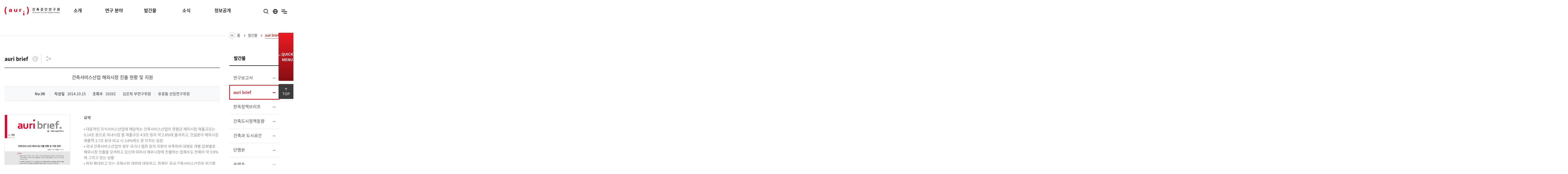

--- FILE ---
content_type: text/html;charset=UTF-8
request_url: https://www.auri.re.kr/publication/view.es?mid=a10313000000&publication_type=brief&publication_id=441
body_size: 71600
content:








<!DOCTYPE html>



<html lang="ko">
<head>
<!-- Google Tag Manager -->
<script>(function(w,d,s,l,i){w[l]=w[l]||[];w[l].push({'gtm.start':
new Date().getTime(),event:'gtm.js'});var f=d.getElementsByTagName(s)[0],
j=d.createElement(s),dl=l!='dataLayer'?'&l='+l:'';j.async=true;j.src=
'https://www.googletagmanager.com/gtm.js?id='+i+dl;f.parentNode.insertBefore(j,f);
})(window,document,'script','dataLayer','GTM-TPGXLTZP');</script>
<!-- End Google Tag Manager -->
<meta charset="UTF-8">
<meta name="_csrf_parameter" content="_csrf" /><meta name="_csrf_header" content="X-XSRF-TOKEN" /><meta name="_csrf" content="dea45cc1-5648-4147-a1b4-663bd2d9888e" />
<meta http-equiv="X-UA-Compatible" content="IE=edge">

	<meta name="viewport" content="width=device-width,initial-scale=1.0,minimum-scale=1.0,user-scalable=yes" >


<meta name="title" content="건축서비스산업 해외시장 진출 현황 및 지원 | auri brief | 발간물 : 건축공간연구원" >
<meta name="description" content="건축공간연구원(auri)은 좋은 건축과 도시공간을 만드는 정책을 연구하기 위해 설립된 정부출연 연구기관입니다.,건축서비스산업 해외시장 진출 현황 및 지원 | auri brief | 발간물" >
<meta name="keyword" content="건축공간연구원" >
<meta name="author" content="건축공간연구원">

<meta property="og:type" content="website">
<meta property="og:site_name" content="건축공간연구원" >
<meta property="og:title" content="건축서비스산업 해외시장 진출 현황 및 지원 | auri brief | 발간물 : 건축공간연구원" >
<meta property="og:url" content="https://www.auri.re.kr/publication/view.es?mid=a10313000000&amp;publication_type=brief&amp;publication_id=441" >
<meta property="og:description" content="건축공간연구원(auri)은 좋은 건축과 도시공간을 만드는 정책을 연구하기 위해 설립된 정부출연 연구기관입니다." >

<title>건축서비스산업 해외시장 진출 현황 및 지원 | auri brief | 발간물 : 건축공간연구원</title>

<link rel="shortcut icon" href="/favicon.ico?v=1" type="image/x-icon" >
<link rel="apple-touch-icon-precomposed" href="/favicon.ico?v=20260123135737" >

<!-- 공통 CSS -->
<link rel="stylesheet" href="/jquery/css/aos.css?v=20260123135737" />
<link rel="stylesheet" href="/jquery/css/slick.css?v=20260123135737" />
<link rel="stylesheet" href="/main/css/default.css?v=20260123135737">

<!-- 국문 레이아웃, CSS -->

	<link rel="stylesheet" href="/main/css/layout_kor.css?v=20260123135737">
	
		<link rel="stylesheet" href="/main/css/layout_respond_kor.css?v=20260123135737">
	
	


<!-- 영문 레이아웃, CSS -->


<!-- 서브 CSS -->
<link rel="stylesheet" href="/upload/skin/gallery/basic.css?v=20260123135737">
	<link rel="stylesheet" href="/main/css/prog.css?v=20260123135737" >
	<link rel="stylesheet" href="/main/css/sub.css?v=20260123135737" >
	
		<link rel="stylesheet" href="/main/css/sub_respond.css?v=20260123135737">
	
	<link rel="stylesheet" href="/main/css/sub_es.css?v=20260123135737">
	
		<link rel="stylesheet" href="/main/css/sub03.css?v=20260123135737">
	
	


<!-- 공통 JS -->
<script src="/jquery/js/jquery-1.11.2.min.js?v=20260123135737"></script>
<script src="/js/global.js?v=20260123135737"></script>
<script src="/jquery/js/aos.js?v=20260123135737"></script>
<script src="/jquery/js/slick.js?v=20260123135737"></script>


<!-- 서브 JS -->
<script src="/ease_src/sEditor/js/HuskyEZCreator.js?v=20260123135737"></script>
<script src="/ease_src/js/publication.js?v=20260123135737"></script>


<script type="application/ld+json">
	{
		"@context": "http://schema.org",
		"@type": "Organization",
		"name": "건축공간연구원",
		"url": "https://www.auri.re.kr/",
		"sameAs": [
			"https://post.naver.com/my.nhn?memberNo=36732719",
			"https://tv.naver.com/auri",
			"https://www.youtube.com/channel/UCu7kkVD59vYAHigN2jpCOwg",
			"https://www.facebook.com/auriinfo"
		]
	}
</script>
<script type="text/javascript" src="//wcs.pstatic.net/wcslog.js"></script>
<script type="text/javascript">
	if(!wcs_add) var wcs_add = {};
	wcs_add["wa"] = "5b862612419380";
	if(window.wcs) {
	  wcs_do();
	}
</script>
</head>
<body>
<!-- Google Tag Manager (noscript) -->
<noscript><iframe src="https://www.googletagmanager.com/ns.html?id=GTM-TPGXLTZP"
height="0" width="0" style="display:none;visibility:hidden"></iframe></noscript>
<!-- End Google Tag Manager (noscript) -->



	<p id="skip_nav">
		<a href="#contents">본문으로 바로가기</a>
	</p>

<div id="hiddenLayer" style="display:none"></div>
<div class="mw" id="mw_temp" style="display:none;"></div>

<div id="wrap">
	
	



	
	<header id="header">
		<div class="header_wrap">
			

<h1 id="logo"><a href="/main/"><img src="/main/img/layout/logo.png" alt="건축공간연구원"></a></h1>


			<nav id="gnb1">
				

<ul id="head_menu" class="topmenu">
	<li class="lnb1 mnfirst">
		<a href="/menu.es?mid=a10101000000">소개</a>
		<div class="submenu" style="display:none;">
			

<div id="gnb_info">	
	<strong>우리는 좋은 건축과<br> 도시공간을 만드는 정책을<br> 연구합니다.</strong>
</div>
			<ul class="sub01">
				<li class="sub01 subfirst"><a href="/menu.es?mid=a10101010000">auri는</a>
					<div>
						<ul class="lnb-detail">
							<li class="lnb-detail-item"><a href="/menu.es?mid=a10101010000">설립목적 및 기능</a></li>
							<li class="lnb-detail-item"><a href="/menu.es?mid=a10101030000">연혁</a></li>
						</ul>
					</div>
				</li>
				<li class="sub02"><a href="/menu.es?mid=a10102010000">원장실</a>
					<div>
						<ul class="lnb-detail">
							<li class="lnb-detail-item"><a href="/menu.es?mid=a10102010000">인사말</a></li>
							<li class="lnb-detail-item"><a href="/menu.es?mid=a10102020000">경영목표</a></li>
							<li class="lnb-detail-item"><a href="/menu.es?mid=a10102030000">역대기관장</a></li>
						</ul>
					</div>
				</li>
				<li class="sub03"><a href="/menu.es?mid=a10103000000">조직도</a></li>
				<li class="sub04"><a href="/menu.es?mid=a10104010000">홍보관</a>
					<div>
						<ul class="lnb-detail">
							<li class="lnb-detail-item"><a href="/menu.es?mid=a10104010000">CI소개</a></li>
							<li class="lnb-detail-item"><a href="/menu.es?mid=a10104020000">브로슈어</a></li>
							<li class="lnb-detail-item"><a href="/menu.es?mid=a10104030000">홍보동영상</a></li>
							<li class="lnb-detail-item"><a href="/menu.es?mid=a10104040000">협약현황</a></li>
						</ul>
					</div>
				</li>
				<li class="sub05 sublast"><a href="/menu.es?mid=a10105000000">찾아오시는 길</a></li>
			</ul>
			

		</div>
	</li>
	<li class="lnb2">
		<a href="/menu.es?mid=a10201000000">연구 분야</a>
		<div class="submenu" style="display:none;">
			
			<ul class="sub02">
				<li class="sub01 subfirst"><a href="/menu.es?mid=a10201010000">연구사업개요</a>
					<div>
						<ul class="lnb-detail">
							<li class="lnb-detail-item"><a href="/menu.es?mid=a10201010000">사업개요 및 추진절차</a></li>
							<li class="lnb-detail-item"><a href="/menu.es?mid=a10201020000">2026년 연구사업 목표</a></li>
						</ul>
					</div>
				</li>
				<li class="sub02"><a href="/menu.es?mid=a10202000000">건축혁신연구</a>
					<div>
						<ul class="lnb-detail">
							<li class="lnb-detail-item"><a href="/menu.es?mid=a10202020000">국가공공건축연구</a></li>
							<li class="lnb-detail-item"><a href="/menu.es?mid=a10202070000">건축규제혁신연구</a></li>
							<li class="lnb-detail-item"><a href="/menu.es?mid=a10202060000">스마트도시연구</a></li>
							<li class="lnb-detail-item"><a href="/menu.es?mid=a10202080000">건축정책연구</a></li>
							<li class="lnb-detail-item"><a href="/menu.es?mid=a10202030000">건축서비스산업지원연구</a></li>
						</ul>
					</div>
				</li>
				<li class="sub06"><a href="/menu.es?mid=a10206000000">지역재생연구</a>
					<div>
						<ul class="lnb-detail">
							<li class="lnb-detail-item"><a href="/menu.es?mid=a10206020000">국가한옥연구</a></li>
							<li class="lnb-detail-item"><a href="/menu.es?mid=a10206030000">건축문화자산연구</a></li>
							<li class="lnb-detail-item"><a href="/menu.es?mid=a10206050000">경관연구</a></li>
							<li class="lnb-detail-item"><a href="/menu.es?mid=a10206060000">농촌공간연구</a></li>
							<li class="lnb-detail-item"><a href="/menu.es?mid=a10206080000">주거문화연구</a></li>
							<li class="lnb-detail-item"><a href="/menu.es?mid=a10206040000">지역&middot;마을재생연구</a></li>
							<li class="lnb-detail-item"><a href="/menu.es?mid=a10206090000">역사환경연구</a></li>
						</ul>
					</div>
				</li>
				<li class="sub04 sublast"><a href="/menu.es?mid=a10204000000">공간AI&middot;빅데이터연구</a>
					<div>
						<ul class="lnb-detail">
							<li class="lnb-detail-item"><a href="/menu.es?mid=a10204060000">인공지능ㆍ빅데이터 연구</a></li>
							<li class="lnb-detail-item"><a href="/menu.es?mid=a10204030000">보행환경연구</a></li>
							<li class="lnb-detail-item"><a href="/menu.es?mid=a10204070000">건축물관리연구</a></li>
							<li class="lnb-detail-item"><a href="/menu.es?mid=a10204040000">범죄예방환경연구</a></li>
							<li class="lnb-detail-item"><a href="/menu.es?mid=a10204050000">탄소중립&middot;녹색건축연구</a></li>
							<li class="lnb-detail-item"><a href="/menu.es?mid=a10204020000">고령친화정책연구</a></li>
						</ul>
					</div>
				</li>
			</ul>
			

		</div>
	</li>
	<li class="lnb3">
		<a href="/menu.es?mid=a10312000000">발간물</a>
		<div class="submenu" style="display:none;">
			
			<ul class="sub03">
				<li class="sub12 subfirst"><a href="/menu.es?mid=a10312000000">연구보고서</a></li>
				<li class="sub13"><a href="/menu.es?mid=a10313000000">auri brief</a></li>
				<li class="sub14"><a href="/menu.es?mid=a10314000000">한옥정책브리프</a></li>
				<li class="sub15"><a href="/menu.es?mid=a10315000000">건축도시정책동향</a></li>
				<li class="sub11"><a href="/menu.es?mid=a10311000000">건축과 도시공간</a></li>
				<li class="sub16"><a href="/menu.es?mid=a10316000000">단행본</a></li>
				<li class="sub08"><a href="/menu.es?mid=a10308000000">숏텐츠</a></li>
				<li class="sub09 sublast"><a href="/menu.es?mid=a10309000000">자료구입안내</a></li>
			</ul>
			

		</div>
	</li>
	<li class="lnb4">
		<a href="/menu.es?mid=a10401000000">소식</a>
		<div class="submenu" style="display:none;">
			
			<ul class="sub04">
				<li class="sub01 subfirst"><a href="/menu.es?mid=a10401010000">auri 소식</a>
					<div>
						<ul class="lnb-detail">
							<li class="lnb-detail-item"><a href="/menu.es?mid=a10401010000">공지사항</a></li>
							<li class="lnb-detail-item"><a href="/menu.es?mid=a10401020000">유관기관소식</a></li>
							<li class="lnb-detail-item"><a href="/menu.es?mid=a10401030000">보도자료</a></li>
							<li class="lnb-detail-item"><a href="/menu.es?mid=a10401040000">언론기사</a></li>
						</ul>
					</div>
				</li>
				<li class="sub02"><a href="/menu.es?mid=a10402040000">뉴스레터</a>
					<div>
						<ul class="lnb-detail">
							<li class="lnb-detail-item"><a href="/menu.es?mid=a10402040000">뉴스레터</a></li>
							<li class="lnb-detail-item"><a href="/menu.es?mid=a10402010000">기존 뉴스레터</a></li>
							<li class="lnb-detail-item"><a href="/menu.es?mid=a10402030000">뉴스레터 신청</a></li>
							<li class="lnb-detail-item"><a href="/menu.es?mid=a10402050000">뉴스레터 해지</a></li>
						</ul>
					</div>
				</li>
				<li class="sub03"><a href="/menu.es?mid=a10403010000">채용안내 및 인재상</a>
					<div>
						<ul class="lnb-detail">
							<li class="lnb-detail-item"><a href="/menu.es?mid=a10403010000">채용안내 및 인재상</a></li>
							<li class="lnb-detail-item"><a href="/menu.es?mid=a10403020000">채용정보</a></li>
							<li class="lnb-detail-item"><a href="/menu.es?mid=a10403030000">채용Q&amp;A</a></li>
						</ul>
					</div>
				</li>
				<li class="sub04 sublast"><a href="/menu.es?mid=a10404000000">세미나/포럼</a></li>
			</ul>
			

		</div>
	</li>
	<li class="lnb5 mnlast">
		<a href="/menu.es?mid=a10501000000">정보공개</a>
		<div class="submenu" style="display:none;">
			
			<ul class="sub05">
				<li class="sub01 subfirst"><a href="/menu.es?mid=a10501010000">정보공개</a>
					<div>
						<ul class="lnb-detail">
							<li class="lnb-detail-item"><a href="/menu.es?mid=a10501010000">정보공개제도 안내</a></li>
							<li class="lnb-detail-item"><a href="/menu.es?mid=a10501020100">사전정보공표</a></li>
						</ul>
					</div>
				</li>
				<li class="sub02"><a href="/menu.es?mid=a10502010000">공공데이터 개방</a>
					<div>
						<ul class="lnb-detail">
							<li class="lnb-detail-item"><a href="/menu.es?mid=a10502010000">개요</a></li>
							<li class="lnb-detail-item"><a href="/menu.es?mid=a10502020000">개방 공공데이터</a></li>
						</ul>
					</div>
				</li>
				<li class="sub03"><a href="/menu.es?mid=a10503000000">경영공시</a></li>
				<li class="sub04"><a href="/menu.es?mid=a10504010000">윤리경영</a>
					<div>
						<ul class="lnb-detail">
							<li class="lnb-detail-item"><a href="/menu.es?mid=a10504010000">윤리헌장</a></li>
							<li class="lnb-detail-item"><a href="/menu.es?mid=a10504040000">부패 임직원 현황 공개</a></li>
							<li class="lnb-detail-item"><a href="/menu.es?mid=a10504050000">친인척 채용 인원 공개</a></li>
						</ul>
					</div>
				</li>
				<li class="sub10"><a href="/menu.es?mid=a10510010000">인권경영</a>
					<div>
						<ul class="lnb-detail">
							<li class="lnb-detail-item"><a href="/menu.es?mid=a10510010000">인권경영헌장</a></li>
							<li class="lnb-detail-item"><a href="/menu.es?mid=a10510020000">인권영향평가</a></li>
						</ul>
					</div>
				</li>
				<li class="sub05"><a href="/menu.es?mid=a10505000000">해외출장보고서</a></li>
				<li class="sub06"><a href="/menu.es?mid=a10506000000">고객소리함(Q&amp;A)</a></li>
				<li class="sub07"><a href="/menu.es?mid=a10507000000">연구제안</a></li>
				<li class="sub08"><a href="/menu.es?mid=a10508010000">신고센터</a>
					<div>
						<ul class="lnb-detail">
							<li class="lnb-detail-item"><a href="/menu.es?mid=a10508010000">클린신고센터</a></li>
							<li class="lnb-detail-item"><a href="/menu.es?mid=a10508020000">인권 및 갑질 피해 신고센터</a></li>
						</ul>
					</div>
				</li>
				<li class="sub09 sublast"><a href="/menu.es?mid=a10509000000">사업실명제</a></li>
			</ul>
			

		</div>
	</li>
</ul>

 

			</nav>
			
			<div class="float_wrap">
				<div class="search">
					<button class="control open">검색 열기</button>
					
					<div class="group">
						<form id="searchForm" name="searchForm" class="total_search" action="/aivorySearch.es?mid=a10605000000" method="post">
							<input id="search_txt" name="allKeyWord" type="text" title="통합검색 입력" placeholder="검색어를 입력해주세요">
							<button type="submit" class="btn_search" onclick="document.searchForm.submit(); return false;"><i class="xi-search" aria-hidden="true"></i><span class="hidden">검색</span></button>
						<div>
<input type="hidden" name="_csrf" value="dea45cc1-5648-4147-a1b4-663bd2d9888e" />
</div></form>
					</div>

					<button class="control close">검색 닫기</button>
				</div>
			    <div class="lang">
					<button class="control open">언어선택</button>
					<p>
						<a href="/main" class="active">KO <span class="hidden">국문 사이트</span></a>
						<a href="/eng/" target="_blank"  title="새창열림">EN <span class="hidden">영문 사이트</span></a>
					</p>
					<button class="control close">언어선택 닫기</button>
				</div>
				<button type="button" class="allmenu_open"><span class="sr_only">전체메뉴 열기</span></button>	
			</div>		
		</div>
		<nav id="gnb2">
			

<ul id="head_menu_all" class="topmenu_all">
	<li class="lnb1 mnfirst">
		<a href="/menu.es?mid=a10101000000">소개</a>
		<div class="submenu">
			<ul class="sub01">
				<li class="sub01 subfirst"><a href="/menu.es?mid=a10101010000">auri는</a>
					<div>
						<ul class="lnb-detail">
							<li class="lnb-detail-item"><a href="/menu.es?mid=a10101010000">설립목적 및 기능</a></li>
							<li class="lnb-detail-item"><a href="/menu.es?mid=a10101030000">연혁</a></li>
						</ul>
					</div>
				</li>
				<li class="sub02"><a href="/menu.es?mid=a10102010000">원장실</a>
					<div>
						<ul class="lnb-detail">
							<li class="lnb-detail-item"><a href="/menu.es?mid=a10102010000">인사말</a></li>
							<li class="lnb-detail-item"><a href="/menu.es?mid=a10102020000">경영목표</a></li>
							<li class="lnb-detail-item"><a href="/menu.es?mid=a10102030000">역대기관장</a></li>
						</ul>
					</div>
				</li>
				<li class="sub03"><a href="/menu.es?mid=a10103000000">조직도</a></li>
				<li class="sub04"><a href="/menu.es?mid=a10104010000">홍보관</a>
					<div>
						<ul class="lnb-detail">
							<li class="lnb-detail-item"><a href="/menu.es?mid=a10104010000">CI소개</a></li>
							<li class="lnb-detail-item"><a href="/menu.es?mid=a10104020000">브로슈어</a></li>
							<li class="lnb-detail-item"><a href="/menu.es?mid=a10104030000">홍보동영상</a></li>
							<li class="lnb-detail-item"><a href="/menu.es?mid=a10104040000">협약현황</a></li>
						</ul>
					</div>
				</li>
				<li class="sub05 sublast"><a href="/menu.es?mid=a10105000000">찾아오시는 길</a></li>
			</ul>
		</div>
	</li>
	<li class="lnb2">
		<a href="/menu.es?mid=a10201000000">연구 분야</a>
		<div class="submenu">
			<ul class="sub02">
				<li class="sub01 subfirst"><a href="/menu.es?mid=a10201010000">연구사업개요</a>
					<div>
						<ul class="lnb-detail">
							<li class="lnb-detail-item"><a href="/menu.es?mid=a10201010000">사업개요 및 추진절차</a></li>
							<li class="lnb-detail-item"><a href="/menu.es?mid=a10201020000">2026년 연구사업 목표</a></li>
						</ul>
					</div>
				</li>
				<li class="sub02"><a href="/menu.es?mid=a10202000000">건축혁신연구</a>
					<div>
						<ul class="lnb-detail">
							<li class="lnb-detail-item"><a href="/menu.es?mid=a10202020000">국가공공건축연구</a></li>
							<li class="lnb-detail-item"><a href="/menu.es?mid=a10202070000">건축규제혁신연구</a></li>
							<li class="lnb-detail-item"><a href="/menu.es?mid=a10202060000">스마트도시연구</a></li>
							<li class="lnb-detail-item"><a href="/menu.es?mid=a10202080000">건축정책연구</a></li>
							<li class="lnb-detail-item"><a href="/menu.es?mid=a10202030000">건축서비스산업지원연구</a></li>
						</ul>
					</div>
				</li>
				<li class="sub06"><a href="/menu.es?mid=a10206000000">지역재생연구</a>
					<div>
						<ul class="lnb-detail">
							<li class="lnb-detail-item"><a href="/menu.es?mid=a10206020000">국가한옥연구</a></li>
							<li class="lnb-detail-item"><a href="/menu.es?mid=a10206030000">건축문화자산연구</a></li>
							<li class="lnb-detail-item"><a href="/menu.es?mid=a10206050000">경관연구</a></li>
							<li class="lnb-detail-item"><a href="/menu.es?mid=a10206060000">농촌공간연구</a></li>
							<li class="lnb-detail-item"><a href="/menu.es?mid=a10206080000">주거문화연구</a></li>
							<li class="lnb-detail-item"><a href="/menu.es?mid=a10206040000">지역&middot;마을재생연구</a></li>
							<li class="lnb-detail-item"><a href="/menu.es?mid=a10206090000">역사환경연구</a></li>
						</ul>
					</div>
				</li>
				<li class="sub04 sublast"><a href="/menu.es?mid=a10204000000">공간AI&middot;빅데이터연구</a>
					<div>
						<ul class="lnb-detail">
							<li class="lnb-detail-item"><a href="/menu.es?mid=a10204060000">인공지능ㆍ빅데이터 연구</a></li>
							<li class="lnb-detail-item"><a href="/menu.es?mid=a10204030000">보행환경연구</a></li>
							<li class="lnb-detail-item"><a href="/menu.es?mid=a10204070000">건축물관리연구</a></li>
							<li class="lnb-detail-item"><a href="/menu.es?mid=a10204040000">범죄예방환경연구</a></li>
							<li class="lnb-detail-item"><a href="/menu.es?mid=a10204050000">탄소중립&middot;녹색건축연구</a></li>
							<li class="lnb-detail-item"><a href="/menu.es?mid=a10204020000">고령친화정책연구</a></li>
						</ul>
					</div>
				</li>
			</ul>
		</div>
	</li>
	<li class="lnb3">
		<a href="/menu.es?mid=a10312000000">발간물</a>
		<div class="submenu">
			<ul class="sub03">
				<li class="sub12 subfirst"><a href="/menu.es?mid=a10312000000">연구보고서</a></li>
				<li class="sub13"><a href="/menu.es?mid=a10313000000">auri brief</a></li>
				<li class="sub14"><a href="/menu.es?mid=a10314000000">한옥정책브리프</a></li>
				<li class="sub15"><a href="/menu.es?mid=a10315000000">건축도시정책동향</a></li>
				<li class="sub11"><a href="/menu.es?mid=a10311000000">건축과 도시공간</a></li>
				<li class="sub16"><a href="/menu.es?mid=a10316000000">단행본</a></li>
				<li class="sub08"><a href="/menu.es?mid=a10308000000">숏텐츠</a></li>
				<li class="sub09 sublast"><a href="/menu.es?mid=a10309000000">자료구입안내</a></li>
			</ul>
		</div>
	</li>
	<li class="lnb4">
		<a href="/menu.es?mid=a10401000000">소식</a>
		<div class="submenu">
			<ul class="sub04">
				<li class="sub01 subfirst"><a href="/menu.es?mid=a10401010000">auri 소식</a>
					<div>
						<ul class="lnb-detail">
							<li class="lnb-detail-item"><a href="/menu.es?mid=a10401010000">공지사항</a></li>
							<li class="lnb-detail-item"><a href="/menu.es?mid=a10401020000">유관기관소식</a></li>
							<li class="lnb-detail-item"><a href="/menu.es?mid=a10401030000">보도자료</a></li>
							<li class="lnb-detail-item"><a href="/menu.es?mid=a10401040000">언론기사</a></li>
						</ul>
					</div>
				</li>
				<li class="sub02"><a href="/menu.es?mid=a10402040000">뉴스레터</a>
					<div>
						<ul class="lnb-detail">
							<li class="lnb-detail-item"><a href="/menu.es?mid=a10402040000">뉴스레터</a></li>
							<li class="lnb-detail-item"><a href="/menu.es?mid=a10402010000">기존 뉴스레터</a></li>
							<li class="lnb-detail-item"><a href="/menu.es?mid=a10402030000">뉴스레터 신청</a></li>
							<li class="lnb-detail-item"><a href="/menu.es?mid=a10402050000">뉴스레터 해지</a></li>
						</ul>
					</div>
				</li>
				<li class="sub03"><a href="/menu.es?mid=a10403010000">채용안내 및 인재상</a>
					<div>
						<ul class="lnb-detail">
							<li class="lnb-detail-item"><a href="/menu.es?mid=a10403010000">채용안내 및 인재상</a></li>
							<li class="lnb-detail-item"><a href="/menu.es?mid=a10403020000">채용정보</a></li>
							<li class="lnb-detail-item"><a href="/menu.es?mid=a10403030000">채용Q&amp;A</a></li>
						</ul>
					</div>
				</li>
				<li class="sub04 sublast"><a href="/menu.es?mid=a10404000000">세미나/포럼</a></li>
			</ul>
		</div>
	</li>
	<li class="lnb5 mnlast">
		<a href="/menu.es?mid=a10501000000">정보공개</a>
		<div class="submenu">
			<ul class="sub05">
				<li class="sub01 subfirst"><a href="/menu.es?mid=a10501010000">정보공개</a>
					<div>
						<ul class="lnb-detail">
							<li class="lnb-detail-item"><a href="/menu.es?mid=a10501010000">정보공개제도 안내</a></li>
							<li class="lnb-detail-item"><a href="/menu.es?mid=a10501020100">사전정보공표</a></li>
						</ul>
					</div>
				</li>
				<li class="sub02"><a href="/menu.es?mid=a10502010000">공공데이터 개방</a>
					<div>
						<ul class="lnb-detail">
							<li class="lnb-detail-item"><a href="/menu.es?mid=a10502010000">개요</a></li>
							<li class="lnb-detail-item"><a href="/menu.es?mid=a10502020000">개방 공공데이터</a></li>
						</ul>
					</div>
				</li>
				<li class="sub03"><a href="/menu.es?mid=a10503000000">경영공시</a></li>
				<li class="sub04"><a href="/menu.es?mid=a10504010000">윤리경영</a>
					<div>
						<ul class="lnb-detail">
							<li class="lnb-detail-item"><a href="/menu.es?mid=a10504010000">윤리헌장</a></li>
							<li class="lnb-detail-item"><a href="/menu.es?mid=a10504040000">부패 임직원 현황 공개</a></li>
							<li class="lnb-detail-item"><a href="/menu.es?mid=a10504050000">친인척 채용 인원 공개</a></li>
						</ul>
					</div>
				</li>
				<li class="sub10"><a href="/menu.es?mid=a10510010000">인권경영</a>
					<div>
						<ul class="lnb-detail">
							<li class="lnb-detail-item"><a href="/menu.es?mid=a10510010000">인권경영헌장</a></li>
							<li class="lnb-detail-item"><a href="/menu.es?mid=a10510020000">인권영향평가</a></li>
						</ul>
					</div>
				</li>
				<li class="sub05"><a href="/menu.es?mid=a10505000000">해외출장보고서</a></li>
				<li class="sub06"><a href="/menu.es?mid=a10506000000">고객소리함(Q&amp;A)</a></li>
				<li class="sub07"><a href="/menu.es?mid=a10507000000">연구제안</a></li>
				<li class="sub08"><a href="/menu.es?mid=a10508010000">신고센터</a>
					<div>
						<ul class="lnb-detail">
							<li class="lnb-detail-item"><a href="/menu.es?mid=a10508010000">클린신고센터</a></li>
							<li class="lnb-detail-item"><a href="/menu.es?mid=a10508020000">인권 및 갑질 피해 신고센터</a></li>
						</ul>
					</div>
				</li>
				<li class="sub09 sublast"><a href="/menu.es?mid=a10509000000">사업실명제</a></li>
			</ul>
		</div>
	</li>
</ul>


			<button type="button" class="allmenu_close"><span class="sr_only">전체메뉴 닫기</span></button>
		</nav>
	</header>
	
	
	
	
	<main id="main">
		<div class="main_wrap clearfix">







		



		<section id="snb" class="sub03">
			
				
				
   			<h2 class="title">발간물</h2>
				
			
			<nav class="list">
		
			

<ul id="left_menu_top" class="head_menu_depth">
	<li id="li0312000000" class="first"><a href="/menu.es?mid=a10312000000" onclick="detailSubMenu('smenu1');">연구보고서</a>
	</li>
	<li id="li0313000000"><a href="/menu.es?mid=a10313000000" onclick="detailSubMenu('smenu2');">auri brief</a>
	</li>
	<li id="li0314000000"><a href="/menu.es?mid=a10314000000" onclick="detailSubMenu('smenu3');">한옥정책브리프</a>
	</li>
	<li id="li0315000000"><a href="/menu.es?mid=a10315000000" onclick="detailSubMenu('smenu4');">건축도시정책동향</a>
	</li>
	<li id="li0311000000"><a href="/menu.es?mid=a10311000000" onclick="detailSubMenu('smenu5');">건축과 도시공간</a>
	</li>
	<li id="li0316000000"><a href="/menu.es?mid=a10316000000" onclick="detailSubMenu('smenu6');">단행본</a>
	</li>
	<li id="li0308000000"><a href="/menu.es?mid=a10308000000" onclick="detailSubMenu('smenu7');">숏텐츠</a>
	</li>
	<li id="li0309000000" class="last"><a href="/menu.es?mid=a10309000000" onclick="detailSubMenu('smenu8');">자료구입안내</a>
	</li>
</ul>


		
			</nav>
			
		</section>
		<section id="contents">
			<div class="contents_util">
				
				
				
					<h3 id="contents_title">auri brief</h3>
				
				
				<nav class="location">
					<ul class="path">
						<li class="icon"><a href="/index.es?sid=a1">홈</a></li>
						
						
							
						<li><a href="/menu.es?mid=a10300000000">발간물</a></li>
							
						<li><a href="/menu.es?mid=a10313000000" class="active">auri brief</a></li>
							
						
						
					</ul>
					
					
					
					
					
					
					
				</nav>

				
				<div class="util">
					<a class="btn print" href="#contents_detail" onclick="printAreaAction(); return false;">인쇄</a>
					<article class="share">
						<h2 class="title"><a href="" class="btn open">공유하기</a></h2>

						<form id="snsForm" name="snsForm" action="/api/sns.es" method="post">
						<input type="hidden" name="title" value="건축서비스산업 해외시장 진출 현황 및 지원 | auri brief | 발간물 : 건축공간연구원" />
						<input type="hidden" name="mid" value="a10313000000" />
						<input type="hidden" name="url" value="" />
						<input type="submit" value="전송" style="display:none;height:0;width:0;" />
						<div>
<input type="hidden" name="_csrf" value="dea45cc1-5648-4147-a1b4-663bd2d9888e" />
</div></form>
						<div class="item">
							<ul id="share" class="list">
								<li class="facebook"><a href="#share" title="새 창" onclick="snsApi('facebook'); return false;">페이스북</a></li>
								<li class="twitter"><a href="#share" title="새 창" onclick="snsApi('twitter'); return false;">트위터</a></li>
								<!-- <li class="band"><a href="#share" title="새 창" onclick="snsApi('band'); return false;">밴드</a></li>
								<li class="kakaostory"><a href="#share" title="새 창" onclick="snsApi('kakao'); return false;">카카오스토리</a></li>
								<li class="kakaotalk"><a href="#share" title="새 창" id="kakao-link-btn">카카오톡</a></li> -->
								<li class="copy"><a href="#share" onclick="copyURI($('meta[property=\'og:url\']').attr('content')); return false;" title="URL 복사"><span class="urlcopy"><i class="xi-link-insert"></i>링크 복사</span></a></li>
							</ul>
							<a href="#share" onclick="slideToggleView('#share'); return false;" class="close">닫기</a>
						</div>
					</article>
				</div>
				
			</div>

			<div id="contents_body">
				
				


<form id="vewForm" name="vewForm" action="/publication/list.es?mid=a10313000000&amp;publication_type=brief" method="post">
	<input type="hidden" name="publication_id" value="441" />
	<input type="hidden" name="sch_year" value="" />
	<input type="hidden" name="nPage" value="1" />
	<input type="hidden" name="sch_type" value="" />
	<input type="hidden" name="sch_text" value="" />
	<input type="hidden" name="keyword" value="" />
<div>
<input type="hidden" name="_csrf" value="dea45cc1-5648-4147-a1b4-663bd2d9888e" />
</div></form>

<div id="txt" class="sub0301">
	 <div class="tstyle_view board_view">
	 	<h2 class="title">건축서비스산업 해외시장 진출 현황 및 지원</h2>
	 	<ul class="head info">
	 		<li class="category"><strong>No.98</strong></li>
	 		<li class="date">
            	<strong>작성일</strong>
            	<span>
            		
            		2014.10.15
            	</span>
            </li>
            <li class="hit"><strong>조회수</strong> <span>10262</span></li>       	      	
			
				<li><span class="writer">김은희 부연구위원</span></li>
			
				<li><span class="writer">유광흠 선임연구위원</span></li>
			
	 	</ul>
	 	<div class="contents_wrap">
	 		
   				<div class="img_wrap gallery_thumb">
    				<img src="/userPublicationThumbView.es?publication_type=brief&publication_id=441" alt="" onerror="this.src='/error/img/noimage.jpg'" />
   				</div>
   			
		 	<div class="tb_contents">
				<p><span style="font-weight: bold;">요약</span><br />
<br />
&bull; 대표적인 지식서비스산업에 해당하는 건축서비스산업의 연평균 해외시장 매출규모는 0.14조 원으로 국내시장 총 매출규모 4.9조 원의 약 2.8%에 불과하고, 건설분야 해외시장 매출액 3.7조 원과 비교 시 3.8%에도 못 미치는 실정<br />
&bull; 국내 건축서비스산업의 경우 국가나 협회 등의 지원이 부족하여 대체로 개별 업체별로 해외시장 진출을 모색하고 있으며 따라서 해외시장에 진출하는 업체수도 전체의 약 3.9%에 그치고 있는 상황<br />
&bull; 점차 확대되고 있는 국제시장 개방에 대응하고, 침체된 국내 건축서비스산업의 위기를 극복할 수 있도록 국가 차원의 체계적이고 실효성 있는 해외시장 진출 지원 정책 마련이 필요<br />
<br />
<span style="font-weight: bold;">정책제안<br />
<br /></span><span style="font-size: 10pt;">&bull; 해외시장 진출 업체의 현지화, 다양화, 규모화, 체계화, 안정화 정책을 수립하고, 구체적인 지원범위 설정 및 실행 전략 마련</span><br style="font-size: 13.3333px;" />
<span style="font-size: 10pt;">- 「건축서비스산업 진흥법」 제19조의 조사 및 연구, 행정 및 재정지원, 관련 정보제공 및 상담&middot;협조, 해외진출 인력양성에 관한 구체적인 지원범위 및 기준 설정</span><br style="font-size: 13.3333px;" />
<span style="font-size: 10pt;">- 국내 건축서비스업체의 국제현상설계 참여 및 각종 국제기구, 해외개발은행과의 연계 등을 통한 네트워크 구축</span><br style="font-size: 13.3333px;" />
<span style="font-size: 10pt;">&bull; 해외시장 진출 지원 업무의 효율적 수행을 위한 조직체계 구축을 위한 정책 수립</span><br style="font-size: 13.3333px;" />
<span style="font-size: 10pt;">- 건축서비스산업분야의 차별적&middot;통합적 해외시장 진출 지원을 위한 전담기구의 설립과 협의체 구성</span></p>
	        </div>
	 	</div>
	 	
	 	<div class="related_keyword">
			<strong>관련키워드</strong>
			
				
					
					<span class="tag"><a href="/publication/list.es?mid=a10313000000&publication_type=brief&sch_type=K&sch_text=건축서비스산업">#건축서비스산업</a></span>
					
				
					
					<span class="tag"><a href="/publication/list.es?mid=a10313000000&publication_type=brief&sch_type=K&sch_text=중소기업 육성">#중소기업 육성</a></span>
					
				
					
					<span class="tag"><a href="/publication/list.es?mid=a10313000000&publication_type=brief&sch_type=K&sch_text=해외시장 진출 지원 정책">#해외시장 진출 지원 정책</a></span>
					
				
			
		</div>
	 	
		 <div class="view_btn">
		 	<ul class="clearfix">
		 		
		 		
		 			
		 			
						
							<li>
								<a href="/publicationFileDirect.es?bid=brief&list_no=441&seq=1" target="_blank">원문보기</a>
							</li>
							
						
					
						
					
		 			
		 		
		 		<li><a href="#pop01" class="layerOpen" onclick="return false;">인용하기</a></li>
		 		
				
					
					
						
							<li>
								<a href="/publicationDownload.es?bid=brief&list_no=441&seq=1">다운로드</a>
							</li>
							
						
					
						
					
				
				
		 	</ul>
		 </div>
	 </div>
	 	
	 <!-- 레이어팝업 시작 -->
    <div id="layer-popup">
        <div id="pop01" class="pop_wrap" tabindex="-1">
            <div class="pop_inner">
                <strong class="pop_tit">인용문의</strong>
                <div class="pop_text">
                     <a href="#" class="clipboard_copy" id="lnkApa" onclick="CopyToClipboard('lnkApaTxt'); return false;">
                     	<b class="pop_sub_tit">APA</b>
                        <span id="lnkApaTxt">김은희, 유광흠. (2014). 건축서비스산업 해외시장 진출 현황 및 지원. auri brief, No.98 . 건축공간연구원.</span>
                     </a>
                     <a href="#" class="clipboard_copy" id="lnkMla" onclick="CopyToClipboard('lnkMlaTxt'); return false;">
                    	<b class="pop_sub_tit">MLA</b>
                        <span id="lnkMlaTxt">김은희, 유광흠. 건축서비스산업 해외시장 진출 현황 및 지원. auri brief, No.98 .건축공간연구원. 2014</span>
                     </a>
                     <a href="#" class="clipboard_copy" id="lnkChicago" onclick="CopyToClipboard('lnkChicagoTxt'); return false;">
                     	<b class="pop_sub_tit">Chicago</b>
                        <span id="lnkChicagoTxt">김은희, 유광흠. 2014. 건축서비스산업 해외시장 진출 현황 및 지원. auri brief, No.98 . 건축공간연구원.</span>
                     </a>
                     <input type="hidden" id="clip_target" type="text" value=""/>
                     <div class="bottom_copy">
                         <i class="xi-mouse"></i> 클릭 하시면 해당 글을 복사 하실 수 있습니다.
                     </div>
                </div>
                <div class="close_wrap">
                    <a href="#" class="layerClose" title="close" onclick="return false;">닫기<i class="xi-close-thin"></i></a>
                </div>
            </div>
        </div>
    </div>	
    
    
    <h4 class="txt_title">김은희 부연구위원의 다른 보고서</h4>
    <div class="galleryList book_style3">
    	<div class="report_slider">
		
			
			<ul>
			
            <li>
   				<a href="/publication/view.es?mid=a10312000000&publication_type=research&publication_id=2125">
                    <span class="txt">
                        <strong class="title">2023년 건축서비스산업 실태조사 결과</strong>
                        <span class="date">
                        	<b>연구보고서</b>
		            		
		            		2024.12.31
                        </span>
                        <span class="hit">조회수 <b>6257</b></span>
                    </span>
                </a>
                
            </li>
			
		
			
            <li>
   				<a href="/publication/view.es?mid=a10312000000&publication_type=research&publication_id=2114">
                    <span class="txt">
                        <strong class="title">건축물 설계과정의 구조 안전성 평가&middot;심의제도 운영 합리화 방안 연구</strong>
                        <span class="date">
                        	<b>연구보고서</b>
		            		
		            		2024.10.31
                        </span>
                        <span class="hit">조회수 <b>6300</b></span>
                    </span>
                </a>
                
            </li>
			
		
			
            <li>
   				<a href="/publication/view.es?mid=a10312000000&publication_type=research&publication_id=2090">
                    <span class="txt">
                        <strong class="title">건축서비스산업 역량 지표 개발을 위한 기초 연구</strong>
                        <span class="date">
                        	<b>연구보고서</b>
		            		
		            		2024.06.30
                        </span>
                        <span class="hit">조회수 <b>27755</b></span>
                    </span>
                </a>
                
            </li>
			
		
			
            <li>
   				<a href="/publication/view.es?mid=a10313000000&publication_type=brief&publication_id=2074">
                    <span class="txt">
                        <strong class="title">국내&middot;외 건축서비스산업 통계 구축 현황과 활용 사례</strong>
                        <span class="date">
                        	<b>auri brief</b>
		            		
		            		2024.03.11
                        </span>
                        <span class="hit">조회수 <b>1909669</b></span>
                    </span>
                </a>
                
            </li>
			
			</ul>
			
		
			
			<ul>
			
            <li>
   				<a href="/publication/view.es?mid=a10312000000&publication_type=research&publication_id=2065">
                    <span class="txt">
                        <strong class="title">건축서비스산업 실태조사 고도화 및 통계 활용방안 연구</strong>
                        <span class="date">
                        	<b>연구보고서</b>
		            		
		            		2023.12.31
                        </span>
                        <span class="hit">조회수 <b>60242</b></span>
                    </span>
                </a>
                
            </li>
			
		
			
            <li>
   				<a href="/publication/view.es?mid=a10312000000&publication_type=research&publication_id=1995">
                    <span class="txt">
                        <strong class="title">제조&middot;조립을 위한 설계(DfMA) 기반 건축 활성화 방안 연구</strong>
                        <span class="date">
                        	<b>연구보고서</b>
		            		
		            		2023.10.31
                        </span>
                        <span class="hit">조회수 <b>22774</b></span>
                    </span>
                </a>
                
            </li>
			
		
			
            <li>
   				<a href="/publication/view.es?mid=a10313000000&publication_type=brief&publication_id=1841">
                    <span class="txt">
                        <strong class="title">스마트기술 적용 확대를 위한 건축산업의 당면과제</strong>
                        <span class="date">
                        	<b>auri brief</b>
		            		
		            		2022.07.27
                        </span>
                        <span class="hit">조회수 <b>141314</b></span>
                    </span>
                </a>
                
            </li>
			
		
			
            <li>
   				<a href="/publication/view.es?mid=a10313000000&publication_type=brief&publication_id=1776">
                    <span class="txt">
                        <strong class="title">복수 용도 인정 규정 활용 현황과 발전 방향</strong>
                        <span class="date">
                        	<b>auri brief</b>
		            		
		            		2022.03.31
                        </span>
                        <span class="hit">조회수 <b>88674</b></span>
                    </span>
                </a>
                
            </li>
			
			</ul>
			
		
			
			<ul>
			
            <li>
   				<a href="/publication/view.es?mid=a10312000000&publication_type=research&publication_id=1730">
                    <span class="txt">
                        <strong class="title">민간시장 건축서비스산업 계약제도 개선 방안 연구</strong>
                        <span class="date">
                        	<b>연구보고서</b>
		            		
		            		2021.12.31
                        </span>
                        <span class="hit">조회수 <b>2031833</b></span>
                    </span>
                </a>
                
            </li>
			
		
			
            <li>
   				<a href="/publication/view.es?mid=a10312000000&publication_type=research&publication_id=1695">
                    <span class="txt">
                        <strong class="title">스마트건축 산업화 모델 및 제도 기반 확충에 관한 연구</strong>
                        <span class="date">
                        	<b>연구보고서</b>
		            		
		            		2021.10.31
                        </span>
                        <span class="hit">조회수 <b>36523</b></span>
                    </span>
                </a>
                
            </li>
			
		
			
            <li>
   				<a href="/publication/view.es?mid=a10312000000&publication_type=research&publication_id=1662">
                    <span class="txt">
                        <strong class="title">건축물 활용도 제고를 위한 복수 용도 인정 기준 개선 방안 연구</strong>
                        <span class="date">
                        	<b>연구보고서</b>
		            		
		            		2021.08.13
                        </span>
                        <span class="hit">조회수 <b>1556896</b></span>
                    </span>
                </a>
                
            </li>
			
		
			
            <li>
   				<a href="/publication/view.es?mid=a10313000000&publication_type=brief&publication_id=1644">
                    <span class="txt">
                        <strong class="title">건축환경 변화에 대응하는 건축물 용도 분류체계 개선 방안</strong>
                        <span class="date">
                        	<b>auri brief</b>
		            		
		            		2021.05.30
                        </span>
                        <span class="hit">조회수 <b>16019</b></span>
                    </span>
                </a>
                
            </li>
			
			</ul>
			
		
			
			<ul>
			
            <li>
   				<a href="/publication/view.es?mid=a10312000000&publication_type=research&publication_id=1559">
                    <span class="txt">
                        <strong class="title">건축물 면적&middot;높이 산정기준 운영체계 개선 방안 연구</strong>
                        <span class="date">
                        	<b>연구보고서</b>
		            		
		            		2020.12.31
                        </span>
                        <span class="hit">조회수 <b>1971729</b></span>
                    </span>
                </a>
                
            </li>
			
		
			
            <li>
   				<a href="/publication/view.es?mid=a10312000000&publication_type=research&publication_id=1624">
                    <span class="txt">
                        <strong class="title">합리적 건축산업 정책 수립을 위한 통계구축 방안 연구</strong>
                        <span class="date">
                        	<b>연구보고서</b>
		            		
		            		2020.11.27
                        </span>
                        <span class="hit">조회수 <b>11415</b></span>
                    </span>
                </a>
                
            </li>
			
		
			
            <li>
   				<a href="/publication/view.es?mid=a10312000000&publication_type=research&publication_id=1552">
                    <span class="txt">
                        <strong class="title">건축환경 변화에 대응하는 건축물 용도 기준 개선 방안 연구</strong>
                        <span class="date">
                        	<b>연구보고서</b>
		            		
		            		2020.10.31
                        </span>
                        <span class="hit">조회수 <b>140801</b></span>
                    </span>
                </a>
                
            </li>
			
		
			
            <li>
   				<a href="/publication/view.es?mid=a10313000000&publication_type=brief&publication_id=559">
                    <span class="txt">
                        <strong class="title">건축물 실내공간 안전기준 개선 방안</strong>
                        <span class="date">
                        	<b>auri brief</b>
		            		
		            		2020.08.30
                        </span>
                        <span class="hit">조회수 <b>10284</b></span>
                    </span>
                </a>
                
            </li>
			
			</ul>
			
		
			
			<ul>
			
            <li>
   				<a href="/publication/view.es?mid=a10312000000&publication_type=research&publication_id=343">
                    <span class="txt">
                        <strong class="title">창의적 연구업무 수행을 위한 공간계획에 관한 연구 - 세종시 국책연구단지 제2연구청사 설계방향 수립을 중심으로 -</strong>
                        <span class="date">
                        	<b>연구보고서</b>
		            		
		            		2020.08.21
                        </span>
                        <span class="hit">조회수 <b>145563</b></span>
                    </span>
                </a>
                
            </li>
			
		
			
            <li>
   				<a href="/publication/view.es?mid=a10312000000&publication_type=research&publication_id=335">
                    <span class="txt">
                        <strong class="title">건축서비스산업 통계 구축방안 연구</strong>
                        <span class="date">
                        	<b>연구보고서</b>
		            		
		            		2019.12.31
                        </span>
                        <span class="hit">조회수 <b>1048364</b></span>
                    </span>
                </a>
                
            </li>
			
		
			
            <li>
   				<a href="/publication/view.es?mid=a10312000000&publication_type=research&publication_id=329">
                    <span class="txt">
                        <strong class="title">공동주택 리모델링 활성화를 위한 제도 개선 방안 연구</strong>
                        <span class="date">
                        	<b>연구보고서</b>
		            		
		            		2019.12.30
                        </span>
                        <span class="hit">조회수 <b>1431271</b></span>
                    </span>
                </a>
                
            </li>
			
		
			
            <li>
   				<a href="/publication/view.es?mid=a10312000000&publication_type=research&publication_id=325">
                    <span class="txt">
                        <strong class="title">건축물 안전관리시스템 구축 및 제도화 방안 연구</strong>
                        <span class="date">
                        	<b>연구보고서</b>
		            		
		            		2019.11.30
                        </span>
                        <span class="hit">조회수 <b>13570</b></span>
                    </span>
                </a>
                
            </li>
			
			</ul>
			
		
			
			<ul>
			
            <li>
   				<a href="/publication/view.es?mid=a10313000000&publication_type=brief&publication_id=539">
                    <span class="txt">
                        <strong class="title">노인주거복지시설의 안전성 확보를 위한 법제도 개선 방안</strong>
                        <span class="date">
                        	<b>auri brief</b>
		            		
		            		2019.09.15
                        </span>
                        <span class="hit">조회수 <b>12108</b></span>
                    </span>
                </a>
                
            </li>
			
		
			
            <li>
   				<a href="/publication/view.es?mid=a10312000000&publication_type=research&publication_id=316">
                    <span class="txt">
                        <strong class="title">건축물 실내 공간 수요변화에 대응하는 안전기준 개선 연구</strong>
                        <span class="date">
                        	<b>연구보고서</b>
		            		
		            		2019.09.13
                        </span>
                        <span class="hit">조회수 <b>13730</b></span>
                    </span>
                </a>
                
            </li>
			
		
			
            <li>
   				<a href="/publication/view.es?mid=a10312000000&publication_type=research&publication_id=263">
                    <span class="txt">
                        <strong class="title">건축기획 업무범위 및 대가기준 개선 방안</strong>
                        <span class="date">
                        	<b>연구보고서</b>
		            		
		            		2017.12.31
                        </span>
                        <span class="hit">조회수 <b>142364</b></span>
                    </span>
                </a>
                
            </li>
			
		
			
            <li>
   				<a href="/publication/view.es?mid=a10313000000&publication_type=brief&publication_id=506">
                    <span class="txt">
                        <strong class="title">소규모 공동주택 리모델링 활성화 방안</strong>
                        <span class="date">
                        	<b>auri brief</b>
		            		
		            		2017.11.30
                        </span>
                        <span class="hit">조회수 <b>10692</b></span>
                    </span>
                </a>
                
            </li>
			
			</ul>
			
		
			
			<ul>
			
            <li>
   				<a href="/publication/view.es?mid=a10312000000&publication_type=research&publication_id=251">
                    <span class="txt">
                        <strong class="title">고령사회 노인주거복지시설의 안전성 확보를 위한 제도개선 연구</strong>
                        <span class="date">
                        	<b>연구보고서</b>
		            		
		            		2017.10.31
                        </span>
                        <span class="hit">조회수 <b>141598</b></span>
                    </span>
                </a>
                
            </li>
			
		
			
            <li>
   				<a href="/publication/view.es?mid=a10313000000&publication_type=brief&publication_id=492">
                    <span class="txt">
                        <strong class="title">건축물 안전관리 실태와 정책 시사점</strong>
                        <span class="date">
                        	<b>auri brief</b>
		            		
		            		2017.04.30
                        </span>
                        <span class="hit">조회수 <b>16773</b></span>
                    </span>
                </a>
                
            </li>
			
		
			
            <li>
   				<a href="/publication/view.es?mid=a10312000000&publication_type=research&publication_id=206">
                    <span class="txt">
                        <strong class="title">건축물 안전강화를 위한 합리적 정책방향 연구</strong>
                        <span class="date">
                        	<b>연구보고서</b>
		            		
		            		2016.10.31
                        </span>
                        <span class="hit">조회수 <b>19099</b></span>
                    </span>
                </a>
                
            </li>
			
		
			
            <li>
   				<a href="/publication/view.es?mid=a10312000000&publication_type=research&publication_id=219">
                    <span class="txt">
                        <strong class="title">소규모 공동주택 리모델링 활성화 방안 연구</strong>
                        <span class="date">
                        	<b>연구보고서</b>
		            		
		            		2016.09.13
                        </span>
                        <span class="hit">조회수 <b>11706</b></span>
                    </span>
                </a>
                
            </li>
			
			</ul>
			
		
			
			<ul>
			
            <li>
   				<a href="/publication/view.es?mid=a10313000000&publication_type=brief&publication_id=479">
                    <span class="txt">
                        <strong class="title">설계의도 구현을 위한 업무와 대가기준 제안</strong>
                        <span class="date">
                        	<b>auri brief</b>
		            		
		            		2016.08.30
                        </span>
                        <span class="hit">조회수 <b>14933</b></span>
                    </span>
                </a>
                
            </li>
			
		
			
            <li>
   				<a href="/publication/view.es?mid=a10313000000&publication_type=brief&publication_id=470">
                    <span class="txt">
                        <strong class="title">공공건축물 리모델링 정책 방향 및 제도 개선 방안</strong>
                        <span class="date">
                        	<b>auri brief</b>
		            		
		            		2016.04.15
                        </span>
                        <span class="hit">조회수 <b>11269</b></span>
                    </span>
                </a>
                
            </li>
			
		
			
            <li>
   				<a href="/publication/view.es?mid=a10312000000&publication_type=research&publication_id=174">
                    <span class="txt">
                        <strong class="title">공공건축물 활용성 제고를 위한 리모델링 정책지원 및 제도개선 연구</strong>
                        <span class="date">
                        	<b>연구보고서</b>
		            		
		            		2015.10.31
                        </span>
                        <span class="hit">조회수 <b>13930</b></span>
                    </span>
                </a>
                
            </li>
			
		
			
            <li>
   				<a href="/publication/view.es?mid=a10313000000&publication_type=brief&publication_id=462">
                    <span class="txt">
                        <strong class="title">안심마을 시범사업 안전인프라 운영 지침</strong>
                        <span class="date">
                        	<b>auri brief</b>
		            		
		            		2015.09.30
                        </span>
                        <span class="hit">조회수 <b>8123</b></span>
                    </span>
                </a>
                
            </li>
			
			</ul>
			
		
			
			<ul>
			
            <li>
   				<a href="/publication/view.es?mid=a10313000000&publication_type=brief&publication_id=453">
                    <span class="txt">
                        <strong class="title">안전사고 예방을 위한 실내건축의 구조&middot;시공방법 등에 관한 기준 제안</strong>
                        <span class="date">
                        	<b>auri brief</b>
		            		
		            		2015.05.15
                        </span>
                        <span class="hit">조회수 <b>9100</b></span>
                    </span>
                </a>
                
            </li>
			
		
			
            <li>
   				<a href="/publication/view.es?mid=a10313000000&publication_type=brief&publication_id=446">
                    <span class="txt">
                        <strong class="title">디자인관리시스템을 활용한 그린리모델링 시범사업 기획업무 지원정책 제안</strong>
                        <span class="date">
                        	<b>auri brief</b>
		            		
		            		2014.12.30
                        </span>
                        <span class="hit">조회수 <b>12142</b></span>
                    </span>
                </a>
                
            </li>
			
		
			
            <li>
   				<a href="/publication/view.es?mid=a10312000000&publication_type=research&publication_id=163">
                    <span class="txt">
                        <strong class="title">안전한 실내건축을 위한 마감 및 시설물 설치기준 등에 관한 연구</strong>
                        <span class="date">
                        	<b>연구보고서</b>
		            		
		            		2014.12.14
                        </span>
                        <span class="hit">조회수 <b>17435</b></span>
                    </span>
                </a>
                
            </li>
			
		
			
            <li>
   				<a href="/publication/view.es?mid=a10312000000&publication_type=research&publication_id=155">
                    <span class="txt">
                        <strong class="title">주민주도형 안심마을 조성 시범사업 모니터링 및 운영지침 마련 연구</strong>
                        <span class="date">
                        	<b>연구보고서</b>
		            		
		            		2014.10.30
                        </span>
                        <span class="hit">조회수 <b>19091</b></span>
                    </span>
                </a>
                
            </li>
			
			</ul>
			
		
			
			<ul>
			
            <li>
   				<a href="/publication/view.es?mid=a10313000000&publication_type=brief&publication_id=437">
                    <span class="txt">
                        <strong class="title">건축&middot;도시 관련 공모형 지자체 지원사업의 정책개선 방안</strong>
                        <span class="date">
                        	<b>auri brief</b>
		            		
		            		2014.08.15
                        </span>
                        <span class="hit">조회수 <b>11231</b></span>
                    </span>
                </a>
                
            </li>
			
		
			
            <li>
   				<a href="/publication/view.es?mid=a10313000000&publication_type=brief&publication_id=435">
                    <span class="txt">
                        <strong class="title">공공건축 사업계획 사전검토 제도의 시행과 정책효과</strong>
                        <span class="date">
                        	<b>auri brief</b>
		            		
		            		2014.07.15
                        </span>
                        <span class="hit">조회수 <b>8422</b></span>
                    </span>
                </a>
                
            </li>
			
		
			
            <li>
   				<a href="/publication/view.es?mid=a10313000000&publication_type=brief&publication_id=430">
                    <span class="txt">
                        <strong class="title">실내건축공간에서 발생하는 안전사고 예방을 위한 계획 방향 및 제도 개선 방안</strong>
                        <span class="date">
                        	<b>auri brief</b>
		            		
		            		2014.04.30
                        </span>
                        <span class="hit">조회수 <b>11137</b></span>
                    </span>
                </a>
                
            </li>
			
		
			
            <li>
   				<a href="/publication/view.es?mid=a10312000000&publication_type=research&publication_id=106">
                    <span class="txt">
                        <strong class="title">지자체 건축·도시 관련 중앙정부 공모사업의 효율적 운영을 위한 정책방안 연구</strong>
                        <span class="date">
                        	<b>연구보고서</b>
		            		
		            		2013.12.31
                        </span>
                        <span class="hit">조회수 <b>14984</b></span>
                    </span>
                </a>
                
            </li>
			
			</ul>
			
		
			
			<ul>
			
            <li>
   				<a href="/publication/view.es?mid=a10313000000&publication_type=brief&publication_id=380">
                    <span class="txt">
                        <strong class="title">도시공간조직에 대응하는 주거지 정비방안 연구</strong>
                        <span class="date">
                        	<b>auri brief</b>
		            		
		            		2012.03.26
                        </span>
                        <span class="hit">조회수 <b>10132</b></span>
                    </span>
                </a>
                
            </li>
			
		
			
            <li>
   				<a href="/publication/view.es?mid=a10312000000&publication_type=research&publication_id=61">
                    <span class="txt">
                        <strong class="title">도시공간조직에 대응하는 주거지 정비방안 연구</strong>
                        <span class="date">
                        	<b>연구보고서</b>
		            		
		            		2011.12.31
                        </span>
                        <span class="hit">조회수 <b>16109</b></span>
                    </span>
                </a>
                
            </li>
			
			</ul>
			
		
		</div>
        <div class="pagingInfo"></div>
    </div>
    
    
    <div class="BtnArea">
        <button type="button" onclick="goList(); return false;" class="btn_list btn_lg">목록</button>
    </div>
</div>



			</div>
			<div class="contents_info">
				
					
					<div class="kogl kogl2"><i class="img" aria-hidden="true"><img src="http://www.kogl.or.kr/open/web/images/images_2014/codetype/new_img_opencode2.jpg" alt="" /></i> <span class="txt">본 공공저작물은 공공누리  “출처표시+상업적이용금지”  조건에  따라  이용할  수  있습니다.</span></div>
					
					
					
				
				
					<div class="duty-wrap">
              <div class="duty">
								<span>콘텐츠 제공 담당자</span>
								<div class="manager">
									<p><span><b>담당부서</b>출판·홍보팀</span><span><b>연락처</b>044-417-9640</span></p>
								</div>
							</div>
              
          </div>
				
				
			</div>
		</section>

		</div>
		

<div id="quick">
    <button class="control open">QUICK MENU</button>

    <article class="group">
		

		<ul class="list">
			<li><a href="https://npbc.auri.re.kr/Default" target="_blank" title="새창으로 열림">국가공공건축지원센터</a></li>
			<li><a href="http://www.hanokdb.kr/" target="_blank" title="새창으로 열림">국가한옥센터</a></li>
			<li><a href="http://www.aurum.re.kr/" target="_blank" title="새창으로 열림">건축도시정책정보센터</a></li>
			<li><a href="https://brb.auri.re.kr/" target="_blank" title="새창으로 열림">건축규제혁신센터</a></li>
			<li><a href="http://aac.auri.re.kr/" target="_blank" title="새창으로 열림">건축문화자산센터</a></li>
		</ul>
    </article>
	
    <button class="control close">QUICK MENU 닫기</button>
</div> 


	</main>
	<footer id="footer">
		<div class="footer_wrap">
			

<div class="float_wrap">
    <ul class="fside_menu">
        <li><a href="/menu.es?mid=a10601000000" class="point01">개인정보 처리방침</a></li>
		<li><a href="/menu.es?mid=a10602000000">저작권정책</a></li>
		<li><a href="/menu.es?mid=a10603000000">이메일무단수집거부</a></li>
		<li><a href="/menu.es?mid=a10604000000">웹접근성고지</a></li>
		<li><a href="https://nfis.auri.re.kr/" target="_blank" title="새창으로 열림">인트라넷</a></li>
		<li><a href="http://library.auri.re.kr/" target="_blank" title="새창으로 열림">전자도서관</a></li>
		<li><a href="/menu.es?mid=a10606000000" target="_blank" title="새창으로 열림">주요 업무 담당자</a></li>
    </ul>
	<div class="related_site">
	    <button type="button" class="label">관련사이트</button>
	    <ul class="list">
	        


	
		<li>
			<a href="http://www.nrc.re.kr/" target="_blank" title="새창">경제&middot;인문사회연구회</a>
		</li>
	
		<li>
			<a href="https://www.nkis.re.kr:4445/main.do" target="_blank" title="새창">NKIS국가정책연구포털</a>
		</li>
	
		<li>
			<a href="https://www.gov.kr/portal/main" target="_blank" title="새창">정부24</a>
		</li>
	
		<li>
			<a href="http://www.auric.or.kr/" target="_blank" title="새창">AURIC</a>
		</li>
	





	    </ul>
	</div>
</div>

<a href="/" class="flogo"><img src="/main/img/layout/logo.png" alt="auri 건축공간연구원"></a>
<div class="faddress">
	<address>30116, 세종특별자치시 가름로 143, KT&amp;G세종타워B 8층 건축공간연구원</address> 
	<span class="tel">대표전화: 044-417-9600</span> <span class="tel">FAX: 044-417-9604</span>
</div>

<div class="float_wrap">
	<p class="copyright">&copy; 2025. AURI. All rights reserved.</p>
	<div class="sns_mark">
		<a href="http://www.webwatch.or.kr/Situation/WA_Situation.html?MenuCD=110&npp=9&skey=1&sval=%EA%B1%B4%EC%B6%95%EA%B3%B5%EA%B0%84%EC%97%B0%EA%B5%AC%EC%9B%90" target="_blank" title="새창으로 열림" class="web_acc"><img src="/main/img/layout/mark.png" alt="과학기술정보통신부 WEB ACCESSIBILITY 마크(웹 접근성 품질인증 마크) 웹와치(WebWatch) 2025.01.26 ~ 2026.01.25"/></a>
	   	<ul class="foot_sns">
			<li><a href="https://www.instagram.com/auri__official/" title="새창열림" target="_blank" class="icon_instagram"><i class="xi-instagram"  aria-hidden="true"></i><span class="sr_only">인스타그램</span></a></li>
		    <li><a href="https://www.facebook.com/auriinfo" title="새창열림" target="_blank" class="icon_facebook"><i class="xi-facebook" aria-hidden="true"></i><span class="sr_only">페이스북</span></a></li>
		    <li><a href="https://www.youtube.com/c/auriTV" title="새창열림" target="_blank" class="icon_youtube"><i class="xi-youtube-play" aria-hidden="true"></i><span class="sr_only">유튜브</span></a></li>
		    <li><a href="https://tv.naver.com/auri" title="새창열림" target="_blank" class="icon_naver">
			    	<i aria-hidden="true">
			    		<svg xmlns="http://www.w3.org/2000/svg" width="15.295" height="19.989" viewBox="0 0 15.295 19.989">
							<g id="icon_tv" data-name="icon_tv" transform="translate(-1568.393 -4056.022)">
								<rect id="left_line" data-name="left_line" width="4" height="18" rx="2" transform="translate(1569 4057)" fill="#c9c9c9"/>
								<rect id="top_line" data-name="top_line" width="4" height="16" rx="2" transform="matrix(0.602, -0.799, 0.799, 0.602, 1568.407, 4059.217)" fill="#c9c9c9"/>
								<rect id="bottom_line" data-name="bottom_line" width="4" height="16" rx="2" transform="translate(1581.337 4063.371) rotate(54)" fill="#c9c9c9"/>
							</g>
						</svg>
			    	</i>
			    	<span class="sr_only">네이버 TV</span>
		    	</a>
		    </li>
		    <li><a href="https://blog.naver.com/auri_auri" title="새창열림" target="_blank" class="icon_naver">
		    		<i aria-hidden="true">
						<svg xmlns="http://www.w3.org/2000/svg" width="15.292" height="15.216" viewBox="0 0 15.292 15.216">
						  <path id="icon_naver" data-name="icon_naver" d="M10.368,0V8.144L4.7,0H0V15.217H4.923V7.073l5.669,8.144h4.7V0Z" transform="translate(0 0)" fill="#c9c9c9"/>
						</svg>
		    		</i>
		    		<span class="sr_only">네이버 포스트</span>
		    	</a>
		    </li>
		</ul>
	</div>
</div>
<a href="#wrap" class="btn_top"><i class="xi-angle-up-min" aria-hidden="true"></i> TOP</a>

<script async src="https://www.googletagmanager.com/gtag/js?id=UA-51411053-1"></script>
<script>
  window.dataLayer = window.dataLayer || [];
  function gtag(){dataLayer.push(arguments);}
  gtag('js', new Date());
  
  gtag('config', 'G-0W6HV0MW78');
  gtag('config', 'UA-51411053-1');
</script>
		</div>
	</footer>
</div>

<!--[if lt IE 9]><script src="/js/html5.js"></script><![endif]-->

<!-- 국문 js -->

	<!-- 공통 JS -->
	<script src="/main/js/layout_2023.js?v=20260123135737"></script>
	


<!-- 영문 js -->





<!-- 서브 JS -->
<script src="/main/js/sub.js?v=20260123135737"></script>

<script src="/jquery/js/jquery.bxslider.min.js?v=20260123135737"></script>
<script src="/jquery/js/ui.datepicker.js?v=20260123135737"></script>
<script src="/jquery/js/jquery-ui.min.js?v=20260123135737"></script>




	
<script>
	try { initNavigation('03'); } catch (e) { console.log(""); }	// 메인메뉴 활성화
	//try { initNavigationMbl('03'); } catch (e) { console.log(""); }	// 모바일 메인메뉴 활성화
	try { initLeftMenuLI('0313', '031300'); } catch (e) { console.log(""); }	// 서브메뉴 활성화
	try { init3DepthMenu('031300'); } catch (e) { console.log(""); }
	try { init4DepthMenu('03130000'); } catch (e) { console.log(""); }
	try { init5DepthMenu('0313000000'); } catch (e) { console.log(""); }
	try { init1DepthComboMenu('03'); } catch (e) { console.log(""); }
	try { init2DepthComboMenu('0313'); } catch (e) { console.log(""); }
	try { init3DepthComboMenu('031300'); } catch (e) { console.log(""); }
	try { init4DepthComboMenu('03130000'); } catch (e) { console.log(""); }
	try { init5DepthComboMenu('0313000000'); } catch (e) { console.log(""); }
	$.ajax({ url:'/logInsert.es?mid=a10313000000' });		// 로그기록
</script>
	
	

<span itemscope="" itemtype="http://schema.org/Organization" style="display: none;">
<link itemprop="url" href="https://www.auri.re.kr/">
<a itemprop="sameAs" href="https://post.naver.com/my.nhn?memberNo=36732719">건축공간연구원 네이버 포스트</a>
<a itemprop="sameAs" href="https://tv.naver.com/auri">건축공간연구원 네이버 TV</a>
<a itemprop="sameAs" href="https://www.youtube.com/channel/UCu7kkVD59vYAHigN2jpCOwg">건축공간연구원 유튜브</a>
<a itemprop="sameAs" href="https://www.facebook.com/auriinfo">건축공간연구원 페이스북</a>
</span>
</body>
</html>


--- FILE ---
content_type: text/css
request_url: https://www.auri.re.kr/main/css/layout_kor.css?v=20260123135737
body_size: 14707
content:
@charset "UTF-8";
@import url("layout_2023.css");
/*-------------------------------------------------
title       : 레이아웃
Author      : ㅈㅁㅈ
Create date : 2025-09-15
-------------------------------------------------*/
#header {
  height: 10rem;
  max-height: 10rem;
}
#header .header_wrap {
  max-width: calc(100% - 4rem);
  padding-top: 3rem;
}
#header .header_wrap::before {
  display: none;
}
#header #logo a {
  overflow: hidden;
  position: relative;
  height: 4.3rem;
}
#header #logo a img {
  max-height: 100%;
  vertical-align: top;
  -webkit-transform: translateY(0);
          transform: translateY(0);
}
#header.active #gnb1::before {
  min-height: 60rem;
}
#header.active #gnb1 > ul .submenu {
  min-height: 50rem;
}
#header #gnb1 {
  width: calc(100% - 45rem);
  padding: 0;
  white-space: nowrap;
}
#header #gnb1::before {
  height: 10rem;
}
#header #gnb1::after {
  top: 100%;
  background-color: #eee;
}
#header #gnb1 > ul > li {
  padding-bottom: 3.9rem;
  text-align: center;
}
#header #gnb1 > ul > li:first-child .submenu {
  border-left: 1px solid #eee;
}
#header #gnb1 > ul > li.active .submenu > ul > li > a {
  color: #fff;
}
#header #gnb1 > ul > li > a {
  font-size: 2rem;
}
#header #gnb1 > ul > li > a::after {
  display: none;
}
#header #gnb1 > ul > li .submenu {
  padding: 4rem 1rem;
  border-right: 1px solid #eee;
  text-align: center;
}
#header #gnb1 > ul > li .submenu > ul > li {
  text-align: center;
}
#header #gnb1 > ul > li .submenu > ul > li + li {
  margin-top: 2rem;
}
#header #gnb1 > ul > li .submenu > ul > li > a {
  display: inline-block;
  font-size: 1.8rem;
  font-weight: 300;
  color: #424242;
  text-align: center;
  line-height: 2.1rem;
}
#header #gnb1 > ul > li .submenu > ul > li > a::before {
  display: none;
}
#header #gnb1 > ul > li .submenu > ul > li > a::after {
  bottom: -0.2rem;
  height: 1px;
}
#header #gnb2.active {
  overflow: hidden;
  background-color: #1F1F1F;
}
#header #gnb2 > ul {
  display: block;
  position: static;
  margin: 0 auto;
}
#header #gnb2 > ul::before {
  display: none;
}
#header #gnb2 > ul > * {
  overflow: hidden;
  overflow-y: auto;
  overflow-style: none;
  padding-top: 10rem;
  padding-bottom: 10rem;
}
#header #gnb2 > ul > *::-webkit-scrollbar {
  display: none;
}
#header .float_wrap {
  display: -webkit-box;
  display: -ms-flexbox;
  display: flex;
  overflow: visible;
  margin: 0;
  gap: 1.5rem;
}
#header .float_wrap button {
  display: inline-block;
  overflow: hidden;
  width: 4rem;
  height: 4rem;
  text-align: center;
  line-height: 4rem;
  vertical-align: middle;
}
#header .float_wrap button::before {
  font-size: 2.5rem;
  color: #090909;
  -webkit-transition: all 0.2s;
  transition: all 0.2s;
}
#header .float_wrap button.open:hover::before, #header .float_wrap button.open:focus::before {
  color: #ED1B23;
}
#header .float_wrap button.close {
  display: none;
}
#header .float_wrap button.close::before {
  -webkit-transform: rotate(0);
          transform: rotate(0);
  -webkit-transition: all 0.2s;
  transition: all 0.2s;
}
#header .float_wrap button.close:hover::before, #header .float_wrap button.close:focus::before {
  -webkit-transform: rotate(180deg);
          transform: rotate(180deg);
}
#header .float_wrap button.close::before {
  content: "\e921";
}
#header .float_wrap button.allmenu_open {
  margin-left: 0;
}
#header .float_wrap button.allmenu_open::before, #header .float_wrap button.allmenu_open::after {
  width: 1.6rem;
  margin: 0 auto;
  border-radius: 0.3rem;
  background-color: #222;
  -webkit-transform: translateX(-0.4rem);
          transform: translateX(-0.4rem);
  -webkit-transition: all 0.2s;
  transition: all 0.2s;
}
#header .float_wrap button.allmenu_open::after {
  margin: 0;
  -webkit-transform: translateX(1.6rem);
          transform: translateX(1.6rem);
  -webkit-transition: all 0.2s;
  transition: all 0.2s;
}
#header .float_wrap button.allmenu_open span {
  display: block;
  position: relative;
  width: 2.4rem;
  height: 0.3rem;
  margin: 0.4rem auto;
  border-radius: 0.3rem;
  background-color: #222;
  clip: inherit;
  -webkit-transition: all 0.2s;
  transition: all 0.2s;
}
#header .float_wrap button.allmenu_open:hover::before, #header .float_wrap button.allmenu_open:hover::after, #header .float_wrap button.allmenu_open:focus::before, #header .float_wrap button.allmenu_open:focus::after {
  background-color: #ED1B23;
}
#header .float_wrap button.allmenu_open:hover span, #header .float_wrap button.allmenu_open:focus span {
  width: 0;
}
#header .float_wrap .active .open {
  display: none;
}
#header .float_wrap .active .close {
  display: block;
}
#header .search {
  display: inline;
}
#header .search .control::before {
  font-family: "xeicon";
  content: "\e97a";
  display: -webkit-box;
  display: -ms-flexbox;
  display: flex;
  width: 100%;
  height: 100%;
  text-align: center;
  -webkit-box-pack: center;
      -ms-flex-pack: center;
          justify-content: center;
  -webkit-box-align: center;
      -ms-flex-align: center;
          align-items: center;
  line-height: inherit;
}
#header .search .group {
  visibility: hidden;
  overflow: hidden;
  width: 0;
  height: 0;
  opacity: 0;
  left: 50%;
  -webkit-transform: translateX(-50%);
          transform: translateX(-50%);
  position: absolute;
  top: 100%;
  z-index: 10;
  min-width: 1000%;
  padding: 8rem 0;
  border-top: 1px solid #eee;
  background-color: #fff;
  text-align: center;
  -webkit-transition: all 0.2s;
  transition: all 0.2s;
}
#header .search .group::after {
  position: absolute;
  left: 0;
  top: 100%;
  width: 100%;
  height: 0;
  background-color: #000;
  content: "";
  opacity: 0.5;
}
#header .search #searchForm {
  width: 56rem;
  max-width: calc(100% - 4rem);
  margin-left: auto !important;
  margin-right: auto !important;
  position: relative;
}
#header .search #searchForm input {
  width: 100%;
  height: 4.5rem;
  padding: 0 4.5rem 1.7rem 0;
  border: 0 none;
  border-bottom: 0.2rem solid #222;
  font-size: 1.8rem;
  color: #9e9e9e;
}
#header .search #searchForm button {
  position: absolute;
  right: 0;
  top: 0;
  width: 4.5rem;
  height: 4.5rem;
  padding-bottom: 2rem;
  font-size: 2.8rem;
  color: #222;
  text-align: center;
}
#header.search #gnb1::before {
  background-color: #fff !important;
}
#header.search .search .open {
  display: none;
}
#header.search .search .close {
  display: block;
}
#header.search .search .group {
  visibility: visible;
  overflow: visible;
  width: auto;
  height: auto;
  opacity: 1;
  -webkit-transition: all 0.2s;
  transition: all 0.2s;
  padding: 8rem 0;
}
#header.search .search .group::after {
  height: 1000%;
}
#header .lang {
  position: relative;
  z-index: 11;
  width: 4rem;
  -ms-flex-negative: 0;
      flex-shrink: 0;
}
#header .lang .control {
  position: relative;
}
#header .lang .control::before {
  font-family: "xeicon";
  content: "\e9d1";
  display: -webkit-box;
  display: -ms-flexbox;
  display: flex;
  width: 100%;
  height: 100%;
  text-align: center;
  -webkit-box-pack: center;
      -ms-flex-pack: center;
          justify-content: center;
  -webkit-box-align: center;
      -ms-flex-align: center;
          align-items: center;
  line-height: inherit;
}
#header .lang p {
  visibility: hidden;
  overflow: hidden;
  width: 0;
  height: 0;
  opacity: 0;
  position: absolute;
  left: 0;
  top: 0;
  min-width: 100%;
  border-radius: 0.4rem;
  background-color: #ED1B23;
}
#header .lang p a {
  display: block;
  font-family: inherit;
  font-size: 1.7rem;
  font-weight: 300;
  color: #fff;
  text-align: center;
}
#header .lang p a::after {
  display: none !important;
}
#header .lang p a.active {
  color: #fff;
}
#header .lang.active .control::before {
  font-size: 2rem;
  color: #fff;
}
#header .lang.active p {
  visibility: visible;
  overflow: visible;
  width: auto;
  height: auto;
  opacity: 1;
  -webkit-transition: all 0.2s;
  transition: all 0.2s;
  padding: 4rem 0 1rem;
}

#quick {
  position: fixed;
  right: 0;
  bottom: calc(50% + 0.7rem);
  z-index: 80;
  width: 6.5rem;
  height: 21rem;
  -webkit-transition: all 0.2s;
  transition: all 0.2s;
}
#quick .title {
  display: none;
}
#quick .group {
  display: -webkit-box;
  display: -ms-flexbox;
  display: flex;
  overflow: hidden;
  visibility: hidden;
  position: absolute;
  left: 100%;
  top: 0;
  width: 31rem;
  min-height: 21rem;
  padding: 1rem 3rem;
  border-radius: 0.4rem 0 0 0.4rem;
  background-color: #fff;
  font-size: 1.8rem;
  color: #000;
  -webkit-transition: all 0.2s;
  transition: all 0.2s;
  -webkit-box-align: center;
      -ms-flex-align: center;
          align-items: center;
}
#quick .list {
  -webkit-box-flex: 1;
      -ms-flex-positive: 1;
          flex-grow: 1;
}
#quick .list li + li a {
  border-top: 1px dotted #eee;
}
#quick .list img {
  max-height: 100%;
}
#quick .list a {
  display: block;
  position: relative;
  height: 5.5rem;
  padding-right: 3rem;
  line-height: 5.5rem;
}
#quick .list a::after {
  display: inline-block;
  overflow: hidden;
  width: 2.4rem;
  height: 2.4rem;
  text-align: center;
  line-height: 2.4rem;
  vertical-align: middle;
  font-family: "xeicon";
  content: "\e980";
  position: absolute;
  top: 50%;
  -webkit-transform: translateY(-50%);
          transform: translateY(-50%);
  position: absolute;
  right: 0;
  border-radius: 100%;
  background-color: #E2E2E2;
  font-size: 1.4rem;
  color: #fff;
  -webkit-transition: all 0.2s;
  transition: all 0.2s;
}
#quick .list a:hover, #quick .list a:focus {
  color: #ED1B23;
  text-decoration: none;
}
#quick .list a:hover::after, #quick .list a:focus::after {
  background-color: #ED1B23;
}
#quick .control {
  position: relative;
  z-index: 0;
  display: -webkit-box;
  display: -ms-flexbox;
  display: flex;
  overflow: hidden;
  top: 0 !important;
  width: 6.5rem;
  height: 21rem;
  border-radius: 0.4rem 0 0 0.4rem;
  background: -webkit-gradient(linear, left top, left bottom, from(#ED1B23), to(#870F14));
  background: linear-gradient(to bottom, #ED1B23, #870F14);
  font-weight: 600;
  color: #fff;
  -webkit-writing-mode: sideways-rl;
      -ms-writing-mode: sideways-rl;
          writing-mode: sideways-rl;
  text-align: center;
  -webkit-box-pack: center;
      -ms-flex-pack: center;
          justify-content: center;
  -webkit-box-align: center;
      -ms-flex-align: center;
          align-items: center;
  text-decoration: none;
}
#quick .control::after {
  position: absolute;
  top: 0;
  z-index: -1;
  height: 100%;
  content: "";
  left: 0;
  width: 100%;
  background-color: #ED1B23;
  clip-path: inset(0 0 100% 0);
  content: "";
  -webkit-transition: all 0.2s;
  transition: all 0.2s;
}
#quick .control::before {
  display: inline-block;
  overflow: hidden;
  width: 2.4rem;
  height: 2.4rem;
  text-align: center;
  line-height: 2.4rem;
  vertical-align: middle;
  display: block;
  position: relative;
  left: -0.2rem;
  margin: 0 auto 1.5rem;
  background: url("../img/main_2025/quick.png") no-repeat center center;
  background-size: 100% auto;
  content: "";
  -webkit-writing-mode: initial;
      -ms-writing-mode: initial;
          writing-mode: initial;
}
#quick .control:hover::after, #quick .control:focus::after {
  clip-path: inset(0 0 0 0);
}
#quick .control.close {
  display: none;
  height: 7.5rem;
  -webkit-writing-mode: initial;
      -ms-writing-mode: initial;
          writing-mode: initial;
}
#quick .control.close::before {
  left: 0.5rem;
  height: 100%;
  -webkit-transform: rotateY(180deg);
          transform: rotateY(180deg);
}
#quick.active {
  -webkit-transform: translateX(-31rem);
          transform: translateX(-31rem);
}
#quick.active .open {
  display: none;
}
#quick.active .close {
  display: block;
}
#quick.active .group {
  visibility: visible;
  -webkit-box-shadow: 0 0 2rem rgba(0, 0, 0, 0.2);
          box-shadow: 0 0 2rem rgba(0, 0, 0, 0.2);
}

#footer {
  height: 32rem;
  background-color: #fff;
}
#footer .footer_wrap {
  position: relative;
  max-width: calc(100% - 4rem);
  margin: 4rem auto 6rem;
  padding-bottom: 5.5rem;
}
#footer .flogo {
  margin-bottom: 4rem;
}
#footer .sns_mark a {
  text-decoration: none;
}
#footer .fside_menu {
  position: absolute;
  left: 0;
  bottom: 0;
  width: calc(100% - 25rem);
  margin-bottom: 0;
}
#footer .fside_menu li {
  margin-right: 3rem;
}
#footer .fside_menu li + li::before {
  display: none;
}
#footer .faddress {
  margin-bottom: 0;
  border-color: #eee;
  color: #616161;
  opacity: 0.7;
}
#footer .faddress address {
  display: block;
  margin-right: 0;
  margin-bottom: 0.5rem;
}
#footer .faddress + .float_wrap {
  position: absolute;
  right: 0;
  bottom: 0;
  -webkit-box-orient: vertical;
  -webkit-box-direction: reverse;
      -ms-flex-direction: column-reverse;
          flex-direction: column-reverse;
}
#footer .faddress + .float_wrap .copyright {
  margin-top: 5.5rem;
  color: #616161;
  text-align: right;
}
#footer .related_site {
  position: absolute;
  right: 0;
  top: 0.5rem;
  width: 23.5rem;
}
#footer .related_site .list {
  margin-bottom: 1px;
  border-radius: 1rem;
}
#footer .related_site .label {
  height: 5rem;
  padding: 0 6.5rem 0 2rem;
  border-radius: 1rem;
  border: 1px solid #bdbdbd;
  color: #424242;
  -webkit-transition: all 0.2s;
  transition: all 0.2s;
}
#footer .related_site .label::after {
  right: 2rem;
  line-height: 5rem;
}
#footer .related_site .label:hover, #footer .related_site .label:focus {
  border-color: #000;
  background-color: #000;
  color: #fff;
}
#footer .btn_top {
  display: inline-block;
  overflow: hidden;
  width: 6.5rem;
  height: 6.5rem;
  text-align: center;
  line-height: 6.5rem;
  vertical-align: middle;
  display: -webkit-box;
  display: -ms-flexbox;
  display: flex;
  position: fixed;
  top: calc(50vh + 0.7rem);
  bottom: auto !important;
  left: auto;
  right: 0 !important;
  z-index: 80;
  margin-left: 0;
  border-radius: 0.4rem 0 0 0.4rem;
  border: 1px solid #3C3C3C;
  background-color: #3C3C3C;
  color: #fff;
  text-decoration: none;
  line-height: 1.2;
  -webkit-box-orient: vertical;
  -webkit-box-direction: normal;
      -ms-flex-direction: column;
          flex-direction: column;
  -webkit-box-pack: center;
      -ms-flex-pack: center;
          justify-content: center;
  -webkit-animation: inherit !important;
          animation: inherit !important;
  -webkit-transition: all 0.2s;
  transition: all 0.2s;
}
#footer .btn_top i {
  display: none;
}
#footer .btn_top::before {
  font-family: "xeicon";
  content: "\e915";
  display: inline-block;
  position: relative;
  top: -0.1rem;
  vertical-align: middle;
  display: block;
}
#footer .btn_top:hover, #footer .btn_top:focus {
  background-color: #fff;
  color: #000;
}

--- FILE ---
content_type: text/css
request_url: https://www.auri.re.kr/main/css/layout_respond_kor.css?v=20260123135737
body_size: 2440
content:
@import url("layout_respond_2023.css");
@media (max-width: 1279px) {
  #footer .fside_menu li {
    margin-right: 2rem;
  }
}
@media (max-width: 1024px) {
  #header .float_wrap {
    margin-top: -0.5rem;
    gap: 0;
  }
  #header .search #searchForm {
    width: 30rem;
  }
  #header #gnb2.active {
    overflow: visible;
    top: 10rem;
    height: calc(100% - 10rem);
    background: transparent;
  }
  #header #gnb2 .allmenu_close {
    top: -6.5rem;
    right: 2.5rem;
    width: 3rem;
    height: 3rem;
    background-color: #fff;
  }
  #header #gnb2 .allmenu_close::after {
    background-color: #000;
  }
  #header #gnb2 > ul {
    overflow: hidden;
    overflow-y: auto;
    height: 100%;
    padding-top: 2rem;
    background-color: #fff;
  }
  #header #gnb2 > ul::after {
    display: block;
    height: 2rem;
    content: "";
  }
  #header #gnb2 > ul > * {
    padding: 0;
  }
  #footer {
    height: 38rem;
  }
  #footer .footer_wrap {
    padding-bottom: 0;
  }
  #footer .flogo {
    margin: 0 0 2rem;
  }
  #footer .related_site {
    top: -0.5rem;
    width: 20rem;
  }
  #footer .copyright {
    margin: 10rem 0 0;
  }
  #footer .sns_mark {
    margin: 0 auto 2rem;
  }
  #footer .fside_menu {
    display: block;
    overflow: hidden;
    overflow-x: auto;
    bottom: 11rem;
    width: 100%;
    padding-bottom: 1.5rem;
    text-align: center;
    white-space: nowrap;
  }
  #footer .fside_menu a {
    display: inline;
    padding: 0;
    border: 0 none;
  }
  #footer .fside_menu li {
    display: inline;
    width: auto;
  }
  #footer .fside_menu li:last-child {
    margin-right: 0;
  }
  #footer .faddress + .float_wrap {
    position: static;
    padding-top: 7rem;
  }
  #footer .faddress + .float_wrap .copyright {
    margin: 0;
    text-align: center;
  }
}
@media (max-width: 500px) {
  #footer {
    border-top: 0 none;
  }
  #footer .footer_wrap {
    padding-top: 4rem;
  }
  #footer .flogo {
    display: block;
    width: 25rem;
    margin: 0 auto 1.5rem;
  }
  #footer .related_site {
    top: -4rem;
    left: -2rem;
    width: calc(100% + 4rem);
  }
  #footer .related_site .label {
    border-radius: 0;
    border: 0 none;
    background-color: #F8F7F6;
  }
  #footer .related_site .list {
    margin-bottom: 0;
    border-radius: 1rem 1rem 0 0;
  }
  #footer .faddress {
    padding-bottom: 2rem;
    text-align: center;
  }
  #footer .faddress address {
    width: 25rem;
    margin: 0 auto;
  }
}

--- FILE ---
content_type: text/css
request_url: https://www.auri.re.kr/font/webfonts_NotoSerifKR.css
body_size: 2847
content:
@charset "utf-8";

@font-face {
  font-family: 'nfk';
  font-style: normal;
  font-weight: 100;
  src:url('./NotoSerifKR/NotoSerifKR-ExtraLight.eot');
      src:local('Noto Serif KR ExtraLight'), 
      url('./NotoSerifKR/NotoSerifKR-ExtraLight.eot?#iefix') format('embedded-opentype'),
      url('./NotoSerifKR/NotoSerifKR-ExtraLight.woff') format('woff'),
      url('./NotoSerifKR/NotoSerifKR-ExtraLight.woff2') format('woff2'),
      url('./NotoSerifKR/NotoSerifKR-ExtraLight.otf') format('opentype')
}
@font-face {
  font-family: 'nfk';
  font-style: normal;
  font-weight: 300;
  src:url('./NotoSerifKR/NotoSerifKR-Light.eot');
      src:local('Noto Serif KR Light'), 
      url('./NotoSerifKR/NotoSerifKR-Light.eot?#iefix') format('embedded-opentype'),
      url('./NotoSerifKR/NotoSerifKR-Light.woff') format('woff'),
      url('./NotoSerifKR/NotoSerifKR-Light.woff2') format('woff2'),
      url('./NotoSerifKR/NotoSerifKR-Light.otf') format('opentype')
}
@font-face {
   font-family: 'nfk';
   font-style: normal;
   font-weight: 400;
   src:url('./NotoSerifKR/NotoSerifKR-Regular.eot');
       src:local('Noto Serif KR Regular'), 
       url('./NotoSerifKR/NotoSerifKR-Regular.eot?#iefix') format('embedded-opentype'),
       url('./NotoSerifKR/NotoSerifKR-Regular.woff') format('woff'),
       url('./NotoSerifKR/NotoSerifKR-Regular.woff2') format('woff2'),
       url('./NotoSerifKR/NotoSerifKR-Regular.otf') format('opentype');
 }
@font-face {
   font-family: 'nfk';
   font-style: normal;
   font-weight: 500;
   src:url('./NotoSerifKR/NotoSerifKR-Medium.eot');
       src:local('Noto Serif KR Medium'), 
       url('./NotoSerifKR/NotoSerifKR-Medium.eot?#iefix') format('embedded-opentype'),
       url('./NotoSerifKR/NotoSerifKR-Medium.woff') format('woff'),
       url('./NotoSerifKR/NotoSerifKR-Medium.woff2') format('woff2'),
       url('./NotoSerifKR/NotoSerifKR-Medium.otf') format('opentype');
 }
@font-face {
   font-family: 'nfk';
   font-style: normal;
   font-weight: 700;
   src:url('./NotoSerifKR/NotoSerifKR-Bold.eot');
       src:local('Noto Serif KR Bold'), 
       url('./NotoSerifKR/NotoSerifKR-Bold.eot?#iefix') format('embedded-opentype'),
       url('./NotoSerifKR/NotoSerifKR-Bold.woff') format('woff'),
       url('./NotoSerifKR/NotoSerifKR-Bold.woff2') format('woff2'),
       url('./NotoSerifKR/NotoSerifKR-Bold.otf') format('opentype');
 }
@font-face {
   font-family: 'nfk';
   font-style: normal;
   font-weight: 900;
   src:url('./NotoSerifKR/NotoSerifKR-Black.eot');
       src:local('Noto Serif KR Black'), 
       url('./NotoSerifKR/NotoSerifKR-Black.eot?#iefix') format('embedded-opentype'),
       url('./NotoSerifKR/NotoSerifKR-Black.woff') format('woff'),
       url('./NotoSerifKR/NotoSerifKR-Black.woff2') format('woff2'),
       url('./NotoSerifKR/NotoSerifKR-Black.otf') format('opentype');
 }


--- FILE ---
content_type: text/css
request_url: https://www.auri.re.kr/font/webfonts_montserrat.css
body_size: 1803
content:
@font-face {
  font-family: 'mtsr';
  font-style: normal;
  font-weight: 100;
  src: url('./montserrat/Montserrat-Light.woff') format('woff'),
       url('./montserrat/Montserrat-Light.otf') format('opentype'),
       url('./montserrat/Montserrat-Light.eot') format('embedded-opentype');
}
@font-face {
   font-family: 'mtsr';
   font-style: normal;
   font-weight: 300;
   src: url('./montserrat/Montserrat-Medium.woff') format('woff'),
        url('./montserrat/Montserrat-Medium.otf') format('opentype'),
        url('./montserrat/Montserrat-Medium.eot') format('embedded-opentype');
 }
 @font-face {
   font-family: 'mtsr';
   font-style: normal;
   font-weight: 400;
   src: url('./montserrat/Montserrat-Regular.woff') format('woff'),
        url('./montserrat/Montserrat-Regular.otf') format('opentype'),
        url('./montserrat/Montserrat-Regular.eot') format('embedded-opentype');
 }
@font-face {
   font-family: 'mtsr';
   font-style: normal;
   font-weight: 500;
   src: url('./montserrat/Montserrat-SemiBold.woff') format('woff'),
        url('./montserrat/Montserrat-SemiBold.otf') format('opentype'),
        url('./montserrat/Montserrat-SemiBold.eot') format('embedded-opentype');
 }
@font-face {
   font-family: 'mtsr';
   font-style: normal;
   font-weight: 600;
   src: url('./montserrat/Montserrat-Bold.woff') format('woff'),
        url('./montserrat/Montserrat-Bold.otf') format('opentype'),
        url('./montserrat/Montserrat-Bold.eot') format('embedded-opentype');
 }
 @font-face {
   font-family: 'mtsr';
   font-style: normal;
   font-weight: 900;
   src: url('./montserrat/Montserrat-ExtraBold.woff') format('woff'),
        url('./montserrat/Montserrat-ExtraBold.otf') format('opentype'),
        url('./montserrat/Montserrat-ExtraBold.eot') format('embedded-opentype');
 }

--- FILE ---
content_type: text/css
request_url: https://www.auri.re.kr/main/css/layout_respond_2023.css
body_size: 6187
content:
@charset "UTF-8";

/*-------------------------------------------------
title       : 레이아웃 반응형
Author      : 양다혜
Create date : 2020-10-30
-------------------------------------------------*/
@media (max-width: 1919px) { 
	#gnb_info{ left: -41rem; }
}

@media (max-width: 17699px) { 
	#gnb_info strong{ padding-left: 10rem; }
}

@media (max-width: 1730px) { 	
.topbanner .open { display: none; }
#footer .btn-top { left: auto; right: 1rem; margin-left: 0; } 
}

@media(max-width: 1599px){
#gnb_info{ display:  none }
#logo { width: 24rem; }
#header.active #gnb1:before {height: 45rem;}
#gnb1 {width: calc(100% - 58rem);}
#gnb1 > ul > li { padding-bottom: 2.7rem; }
#gnb1 > ul > li > a{ font-size: 1.7rem; }
#gnb1 > ul .submenu { padding: 3rem 1rem; }
#header.active #gnb1 > ul .submenu {height: 36.4rem; }
/* #gnb1 > ul > li.active .submenu > ul > li > a { padding-left: 1rem; line-height: 2; } */
#gnb1 > ul > li .submenu > ul > li > a {font-size: 1.4rem;}
#gnb2 .control {right: 1.5rem;}
.location{ right: 2rem; }
#footer .btn_top{ left: auto; right: 4rem; margin-left: 0; }
#snb{ margin-right: 4rem; }
}

@media (max-width: 1350px) {
#hnb .total_search input[type="text"] {width: 15rem;}	
#hnb .total_search ::-webkit-input-placeholder {font-size: 1.5rem;}
#gnb1 {width: calc(100% - 56rem); padding: 1.5rem 3rem 0;}
}
@media (max-width: 1279px) {
#gnb2.active > ul{ width: 100%; }
#gnb2 > ul{ left: 0; margin-left: 0; }
#gnb2 > ul > *{ padding-top: 8rem; }

#snb{ display: none; }
#contents{ float: none; width:  100%; }
#hnb .hnb1 .label { display: block; }
#hnb .hnb1 .list { visibility: hidden; overflow: hidden; width: 0; height: 0; opacity: 0; position: absolute; left: -1px; top: 100%; width: 100%; background: #484c58; }
#hnb .hnb1 .list li { width: 100%; border: 0 none; }
#hnb .hnb1 .list a { padding-left: 2rem; text-align: left; }
#hnb .hnb1.active .list { visibility: visible; overflow: visible; width: auto; height: auto; opacity: 1; }
#hnb .hnb2 a { padding: 0 1.5rem; }
#gnb1 { display: none; }
.footbanner { padding: 1.5rem 4rem; }

#footer .btn-top { bottom: 25rem; }
#footer .mark { display: none; }
#footer .related { bottom: 0; left: -1rem; z-index: 2; width: calc(100% + 2rem + 1px); }
#footer .related .group { width: 100%; height: 4.5rem; margin: 0 1px 0 0; border: 0 none; background-color: #969ca1; color: #fff; line-height: 4.5rem; }
#footer .related .list { margin-bottom: 0; }
#fnb { margin-bottom: 2rem; }
#fnb .fnb2 { width: 100%; }
#siteinfo { padding-left: 0; }
#siteinfo .logo { display: inline-block; position: static; margin-bottom: 1rem; } 

.location{ top: 0.2rem; right: 0; }
#quick .open{ top: 9.5rem; }
.contents_util .util .btn.print{ display: none; }
.contents_util .util{ float: right; }
}

@media (max-width: 1024px) {
#gnb2 > ul::before{ top: 0; left: 0; transform: translate(0); -webkit-transform: translate(0); width: 200%; margin-left: 0; background-color: #fff; }
#gnb2 > ul { top: 8.3rem; width: 100%; max-width: inherit; margin: 0 -1rem; border-top: 1px solid #ddd; color: #333; }
#gnb2 > ul > li { float: none; width: 100%; height: auto; margin: 0; padding: 0; text-align: left; border: 0; }
#gnb2 > ul > li > a { position: relative; margin-bottom: 0; padding: 1.5rem 4rem; color: #333; }
#gnb2 > ul > li.active > a{ color: #e60921; }
#gnb2 > ul > li > a:before{ display: none; }
#gnb2 > ul > li > a::after { position: absolute; top: auto; left: auto; right: auto; font-family: "xeicon"; right: 3.5rem; content: '\e9c5'; }
#gnb2 > ul > li.active > a::after{ content: '\e9c1'; color: #333; }
#gnb2 > ul > li.active .submenu { visibility: visible; overflow: visible; width: auto; padding: 0 4rem; height: auto; opacity: 1; }
#gnb2 .submenu { visibility: hidden; overflow: hidden; width: 0; height: 0; opacity: 0; }
#gnb2 .submenu ul { padding: 1.5rem 0; }
#gnb2 .submenu a { display: block; border-radius: 0; color: #333; font-weight: 500; padding-left: 0; font-size: 2rem; }
#gnb2 .submenu > ul > li > a{ margin-top:0; padding-left: 0; font-size: 2rem; }
#gnb2 .submenu div, 
#gnb2 .submenu .lnb-detail{ display: none; }
#gnb2 > ul > li.active .submenu div, 
#gnb2 > ul > li.active .submenu .lnb-detail{ display: block; padding-left: 0; margin-top: 0; }
#gnb2 > ul > li.active .submenu div a, 
#gnb2 > ul > li.active .submenu .lnb-detail a{ position: relative; font-size: 1.8rem; color: #666; padding-left: 1.5rem; }
#gnb2 > ul > li.active .submenu div a:before, 
#gnb2 > ul > li.active .submenu .lnb-detail abefore{ position: absolute; top: 1.3rem; left: 0; content: ""; display: inline-block; width: .8rem; height: 0.1rem; background-color: #666; }

#gnb2 .submenu > ul > li > a:before{ display: none; }
#gnb2 .control.close::after { background-color: #333; } 
.contents_util .util .share .item { right: auto; top: auto; z-index: 1; }	
.web_acc {display: none;}

#footer .fside_menu {width: calc(100% - 25rem);}	
.fside_menu {margin-bottom: 2rem;}
.fside_menu li {width: 33.33%; }
.fside_menu > li:nth-child(4)::before {display: none;}
.flogo {margin-top: 3rem;}
}
@media (max-width: 800px) {
#footer .copyright {margin-bottom: 2rem; line-height: 1.5;}
}
@media (max-width: 680px) {
#footer .float_wrap {flex-direction: column;}	
#footer .fside_menu {width: 100%;}	
.fside_menu li {margin: 0 -1px -1px 0;}
.fside_menu li + li::before {display: none;}
.fside_menu li a {display: block; height: 100%; padding: 1.7rem 1rem; border: 1px solid #ddd; text-align: center;}
.faddress address {display: block; margin-bottom: .4rem;}
.faddress > .tel {margin-right: 2rem;}
}
@media (max-width: 520px) {
#header {height: 14rem;}
.header_wrap {padding-top: 7.5rem;}
.header_wrap::before {position: absolute; top: 0; left: 50%; width: 200%; height: 5.1rem; background-color: #F8F7F6; transform: translateX(-50%); content: '';}
#logo {margin-bottom: 0;}
#hnb {position: absolute; top: 0;  right: 0; width: 28rem; margin-right: 0; }
#hnb .total_search input[type="text"] {width: auto; padding: 1.1rem 1rem; background-color: transparent;}
}
@media (max-width: 480px) {
.related_site {width: 100%;}
.related_site .label {padding-top: 1.2rem; padding-bottom: 1.3rem;}
}
@media (max-width: 395px) {
.fside_menu li {width: 50%;}	
	
}

--- FILE ---
content_type: text/css
request_url: https://www.auri.re.kr/main/css/layout_2023.css
body_size: 25456
content:
@charset "UTF-8";
/*-------------------------------------------------
title       : 레이아웃
Create date : 2020.10.30 / last date: 2023.07.19
-------------------------------------------------*/
#youtube_popup{ display: none; }
#header {position: relative; height: 8.6rem; padding: 0; z-index: 95; }
.header_wrap {
	position: relative;
    width: 172rem;
    max-width: 95%;
    height: 100%;
    margin: auto;
    padding-top: 1.7rem;
 	} 	
#logo { float: left; width: 28rem; margin-bottom: 1.7rem; }
#logo a {display: block; }

/* gnb menu */
#gnb1 {float: left; width: calc(100% - 63.5rem); padding: 1.6rem 4.2rem 0 7rem; }
#gnb1 > ul {text-align: center; }
#gnb1 > ul > li { position: relative; display: inline-block; width: 20%; margin: 0 -2px; padding-bottom: 2.5rem;  text-align: left; }
#gnb1 > ul > li > a { position: relative; display: inline-block; padding: 0 2rem; font-size: 1.8rem; font-weight: 500; color: #0B0B0B; transition: all .2s; -webkit-transition: all .2s; text-align: left; }
#gnb1 > ul > li > a:hover,
#gnb1 > ul > li > a:focus,
#gnb1 > ul > li.active > a{ color: #E30A17; }
#gnb1 > ul > li > a:after{ position: absolute; right: -2rem; top: -1rem; z-index: -1; content: ""; display: inline-block; width: 0; height: 0; background: url(/main/img/layout/star.png) no-repeat; background-position:0 0; }
#gnb1 > ul > li.active > a:after{ width:20px; height:20px; -webkit-animation:fave 1s steps(13); animation:fave 1s steps(13); animation-iteration-count: 1; background-position:-260px 0; -webkit-transition:background 1s steps(13); transition:background 1s steps(13); animation-duration: 1.2s; animation-fill-mode: forwards; }
@-webkit-keyframes fave{
0% { background-position:0 0 }
100% { background-position:-260px 0; }
}
@keyframes fave{
0% { background-position:0 0 }
100% { background-position:-260px 0 }
}
#header.active #gnb1 > ul .submenu { height: 35rem;  visibility: visible; overflow: visible; transition: all .2s;  opacity: 1;}
#header #gnb1 > ul .submenu:before{ opacity: 0; position: absolute; top: 0; left: 0; z-index: -1; content:''; display: block; width: 100%; height: 100%; transition: all .2s; -webkit-transition: all .2s; }
#header.active #gnb1 > ul li.active .submenu:before{ opacity: 1; background-color: #E30A17; }

#gnb1 > ul .submenu { visibility: hidden; overflow: hidden; width: 100%; height: 0; padding: 1.8rem 2rem; opacity: 0; display: block !important; position: absolute; left: 0; top: 100%; z-index: 1; width: 100% !important; }
#gnb_info{ display: none; position: absolute; top: 4rem; left: -45rem; text-align: left; height: 100%; }
#gnb_info:after{ display: none; position: absolute; bottom: 4rem; left: -11rem; content: ""; width: 52.1rem; height: 15.4rem; background: url(/main/img/layout/gnb_left.png) no-repeat; background-size: cover; }
#gnb_info strong{ display: block; font-size: 2.4rem; line-height: 3.4rem; letter-spacing: -.07rem; color: #000; font-weight: 600; }

#gnb1 > ul > li .submenu > ul > * {}
#gnb1 > ul > li .submenu > ul > li { position: relative; }
#gnb1 > ul > li .submenu > ul > li > a { position: relative; display: block; font-size: 1.6rem; line-height: 3.2rem; padding: 0; border: 0 none; background: none; font-weight: 400; color: #3B3B3B; text-align: left; transition: all .2s; -webkit-transition: all .2s; }
#gnb1 > ul > li .submenu > ul > li > div { display: none; }
#gnb1 > ul > li.active .submenu > ul > li > a { color: #fff;/* padding-left: 2rem; */}
#gnb1 > ul > li .submenu > ul > li > a:hover {text-decoration: none;}
#gnb1 > ul > li .submenu > ul > li > a:hover,
#gnb1 > ul > li .submenu > ul > li > a:focus{ border-bottom-color: #fff; }
#gnb1 > ul > li .submenu > ul > li > a:after{ opacity: 0;  position: absolute; bottom: 0; left: 0; content: ""; width: 0; height: 2px; background-color: #fff; transition: all .3s; -webkit-transition: all .3s; }
#gnb1 > ul > li .submenu > ul > li > a:before{ opacity: 0; position: absolute; top: 0.01rem; right: 0; content: ""; font-family: 'xeicon'; color: #fff; transition: all .2s; -webkit-transition: all .2s; }
#gnb1 > ul > li .submenu > ul > li > a:hover::before,
#gnb1 > ul > li .submenu > ul > li > a:focus::before{ opacity: 1; }
#gnb1 > ul > li .submenu > ul > li > a:hover:after,
#gnb1 > ul > li .submenu > ul > li > a:focus:after{ opacity: 1; width: 100%; }
#gnb1:before {position: absolute; top: 0;  left:50%; width: 200%; height: 8.6rem; background-color: #fff; transform: translateX(-50%); transition: all .2s; content: ''; z-index: -1;}
#gnb1:after {position: absolute; top: 8.6rem;  left: 50%; width: 200%; height: 1px; background-color: #ddd; transform: translateX(-50%); transition: all .2s; content: ''; opacity: 0; z-index: -1;}
#header.active #gnb1:after{ opacity: 1; }
#header.active #gnb1:before { height: 43.5rem; box-shadow: 0px 6px 12px #00000029; }

/* 통합검색*/
#hnb {display: none; position: absolute; top: 2rem; right: 14rem;}
#hnb .total_search {position: relative;}
#hnb .total_search::after {position: absolute; bottom: 0; left: 0; width: 100%; height: 0.3rem; background-color: #323232; content: '';}
#hnb .total_search input[type="text"] {width: 17rem; padding: 0.4rem 0.2rem; border-color: transparent; font-size: 1.6rem;}
#hnb .total_search ::-webkit-input-placeholder {font-size: 1.6rem;}
#hnb .total_search :-moz-placeholder {font-size: 1.6rem;}
#hnb .total_search .btn_search {vertical-align: middle;}
#hnb .total_search .btn_search i {color: #000; font-size: 2.4rem;}

#header .float_wrap {float: right; margin-top: 0.5rem; overflow: hidden;}
/* 언어 선택 */
#header .lang {float: left ;display: flex;  flex-flow: row wrap; color: #767676;}
#header .lang a {position: relative; display: block; padding: 0 0.7rem; font: 500 1.8rem/2 mtsr;}
#header .lang a:first-child{color: #000;}
#header .lang a:first-child:after{display: block;  position: absolute; top: 50%; right: 0; width: 2px; height: 1.1rem; background-color: #E1E1E1; transform: translateY(-50%); content: "";}

/* 전체메뉴 */
.allmenu_open {
	float: right;
    width: 2.5rem;
    height: 3.6rem;
    margin-left: 1.8rem;
    color: #333;
    text-align: center;
    overflow: hidden;
    z-index: 3;
	}
.allmenu_open::before,
.allmenu_open::after,
.allmenu_close::before,
.allmenu_close::after {
	display: block;
	width: 100%;
	height: 3px;
	background-color: #D90915;
	content: '';
	}
.allmenu_open::after {
	margin-top: 0.6rem;
	background-color: #323232;
	}	
#gnb2 {
    position: fixed;
    top: 0;
    left: 0;
    width: 100%;
    height: 0;
    background-color: #fff;
    text-align: left;
    transition: opacity 0.2s;
    opacity: 0;
    visibility: hidden;
    overflow: hidden;
    }	
#gnb2.active {
    height: 100%;
    max-height: 100%;
    visibility: visible;
    overflow-y: auto;
    opacity: 1;
    z-index: 100;
	}    
.allmenu_close {	
    position: absolute;
    top: 3.1rem;
    right: 3.5rem;
    width: 2.5rem;
    height: 2.5rem;
    z-index: 5;
	}
.allmenu_close::before,
.allmenu_close::after { 
    position: absolute;
    top: 1rem;
    left: 0;
    transform: rotate(45deg);
    transition: all 400ms cubic-bezier(0.8, -1.1, 0.5, 1.9);
    content: '';
	}
.allmenu_close::after { 
    top: 0.9rem;
	background-color: #fff;
	transform: rotate(-45deg);
	}

#gnb2 > ul { visibility: hidden; overflow: hidden; width: 0; height: 0; opacity: 0; margin-top: 0; display: inline-block; width: calc(100% + 0px); position: absolute; left: 50%; margin-left: -64rem; top: 0; z-index: 2; color: #fff; -webkit-transition: opacity 0.2s; transition: opacity 0.2s; }
#gnb2 > ul > * { clear: none; float: left; width: 20%; height: 100vh; margin: 0; border-left: 1px solid #303030; padding: 28.8rem 2.8rem 0; }
#gnb2 > ul::before { position: absolute; left: 50%; top: 0; z-index: -1; width: 1000%; height: 100%; margin-left: -500%; content: ''; position: absolute; top: 50%; left: 50%; -webkit-transform: translate(-50%, -50%); transform: translate(-50%, -50%); height: 10000%; margin: 0; background-color: #1F1F1F; }
#gnb2 > ul > li > a { position: relative; font-size: 2.6rem; display: block; margin-bottom: 3.3rem; font-weight: 600; color: #fff; }
#gnb2 > ul > li > a:before{ position: absolute; top: 0; left: -2.8rem; content: ""; display: inline-block; width: .5rem; height: 100%; background-color: #C70008; }
#gnb2 .submenu > ul > li{ margin-bottom: 2rem; }
#gnb2 .submenu > ul > li > a { position: relative; display: inline-block; -webkit-transition: all 0.2s; transition: all 0.2s; padding-left: 1.3rem; font-size: 1.8rem; word-break: keep-all; }
#gnb2 .submenu > ul > li > a:before{ position: absolute; top: 1.3rem; left: 0; content: ""; display: inline-block; width: .5rem; height: .5rem; border-radius: 50%; background-color: #fff; }
#gnb2 .submenu > ul > li > a:hover, #gnb2 .submenu > ul > li > a:focus { color: #E20915; }
#gnb2 > ul > li > a:focus,
#gnb2 .submenu a:focus,
#gnb2 .control.close:focus{ outline: 2px dotted #fff !important; }
#gnb2 .submenu div,
#gnb2 .submenu .lnb-detail { padding-left: .5rem; margin-top: 1.5rem; }
#gnb2 .submenu div ul li,
#gnb2 .submenu .lnb-detail li{ line-height: 2.8rem; color: #A0A0A0; font-size: 1.6rem; }
#gnb2 .submenu div a:hover,
#gnb2 .submenu div a:focus,
#gnb2 .submenu .lnb-detail a:hover,
#gnb2 .submenu .lnb-detail a:focus{ text-decoration: underline; }
#gnb2.active > ul { width: 128rem; height: auto;  visibility: visible; overflow: visible; opacity: 1; }

#main{ position: relative; }

/* 서브 side menu */
#snb { float: right; width: 22rem; margin-bottom: 5rem; word-break: keep-all; }
#snb .title { font-size: 1.9rem; overflow: hidden; text-overflow: ellipsis; white-space: nowrap; padding: 0 0 1.7rem 2rem; font-weight: 600; line-height: 2.8rem; color: #0B0B0B; text-align: left; border-bottom: 3px solid #3E3E3E; }
#snb .list { overflow: hidden; border-bottom: 1px solid #cecece; }
#snb .list > ul{ padding-top: 2rem; }
#snb .list > ul > li { margin-bottom: -0.2rem; border-bottom: 1px solid #e5e5e5; }
#snb .list > ul > li > a { display: block; position: relative; padding: 1.5rem 4rem 1.5rem 1.5rem; border: 3px solid transparent; color: #4B4B4B; font-weight: 400; font-size: 1.8rem; -webkit-transition: all 0.2s; transition: all 0.2s; }
#snb .list > ul > li > a::after { position: absolute; top: 50%; left: auto; right: 1.5rem; width: 1.2rem; height: .3rem; background-color: #a2a3ad; content: ''; }
#snb .list > ul > li.active.type1 > a::after { color: #fff; content: ''; }
#snb .list > ul > li.active > a{ border-color: #E20915; color: #E20915; font-weight: 500; }
#snb .list > ul > li.active > a:after{ background-color: #E20915; }
#snb .list > ul > li.active > ul { visibility: visible; overflow: visible; width: auto; height: auto; background-color: #F6F6F6; opacity: 1; padding: 2.4rem; -webkit-transition: all 0.2s; transition: all 0.2s; }
#snb .list > ul > li > ul { visibility: hidden; overflow: hidden; width: 0; height: 0; opacity: 0; display: block !important; padding: 0 1.5rem; }
#snb .list > ul > li > ul a { position: relative; padding-left: 1rem; font-size: 1.6rem; font-weight: 400; text-align: left; display: block; color: #1D1D1D; }
#snb .list > ul > li > ul li.active a{ color: #e20915; }
#snb .list > ul > li > ul li.active a:before{ background-color: #e20915; }
#snb .list > ul > li > ul a:hover,
#snb .list > ul > li > ul a:focus{ text-decoration: underline; }
#snb .list > ul > li > ul li{ margin-top: .8rem; }
#snb .list > ul > li > ul li:first-child a{ margin-top: 0; }
#snb .list > ul > li > ul a::before { position: absolute; left: 0; top: auto; content: ''; }
#snb .list > ul > li > ul a::before { top: 1rem; width: 0.4rem; height: 0.4rem; border-radius: 100%; background-color: #1D1D1D; }
/* 서브 콘텐츠 영역 */
#contents { float: left; width: calc(100% - 30rem); margin-bottom: 10rem;}
#contents_title { display: inline-block; font-size: 2.2rem; font-weight: 600; line-height: 3.3rem; margin-bottom: 2.2rem; color: #000; vertical-align: middle; }
/* 서브 브래드 크럼 */
.location { position: absolute; right: -2.5rem; top: 2.6rem; padding: 1.2rem 2.5rem 0.9rem 1.6rem; text-align: right; background-color: #fff; }
.location .path { display: inline-block; width: auto; white-space: nowrap; vertical-align: middle; }
.location .path li { position: relative; display: inline-block; vertical-align: middle; font-size: 1.5rem; font-weight: 400; color: #4B4B4B; }
.location .path li + li::before { display: inline-block; position: relative; top: 1px; font-family: "xeicon"; vertical-align: middle; font-size: 1.8rem; color: #4B4B4B; position: relative; margin: 0 0.6rem; content: ''; }
.location .path li:last-child{ color: #D91C12; font-weight: 500; }
.location .path li:last-child:before{ color: #D91C12; }
.location .path li:last-child:after{ position: absolute; bottom: 0; right: 0; content: ''; display: inline-block; width: calc( 100% - 30px ); height: 1px; background-color: #D91C12; }
.location .path li a{ vertical-align: middle; letter-spacing: -0.05rem; }
.location .path li.icon a { display: inline-block; overflow: hidden; text-align: center; margin-top: .4rem; }
.location .path li.icon a::before { display: inline-block; width: 2.7rem; height: 2.7rem; margin-right: 0.8rem; border: 1px solid #B4B4B4; border-radius: 50%; font-family: "xeicon"; text-align: center; line-height: inherit; content: ''; color: #B4B4B4; vertical-align: middle; }
.location .list { display: inline-block; width: calc(100% - 7rem); }
.location .list > li { float: left; position: relative; width: 20rem; max-width: 20%; height: 6.9rem; border-right: 1px solid rgba(255, 255, 255, 0.2); line-height: 6.8rem; }
.location .list > li button { overflow: hidden; text-overflow: ellipsis; white-space: nowrap; display: block; position: relative; width: 100%; height: 100%; padding: 0 4rem 0 2rem; background-color: #303b50; text-align: left; color: #fff; line-height: inherit; }
.location .list > li button::after { position: absolute; top: auto; left: auto; right: auto; font-family: "xeicon"; right: 2rem; top: 0; content: ''; -webkit-transition: all 0.2s; transition: all 0.2s; }
.location .list > li ul { visibility: hidden; overflow: hidden; position: absolute; left: 0; top: 100%; width: 100%; height: 0; padding: 0 1rem; border: 1px solid #303b50; background-color: #fff; line-height: 1.5; -webkit-transition: all 0.2s; transition: all 0.2s; }
.location .list > li.active button::after { -webkit-transform: rotate(180deg); transform: rotate(180deg); }
.location .list > li.active ul { visibility: visible; height: auto; padding: 1rem; }
/* 프린트, 페이지 공유 */
.contents_util .util { position: relative; display: inline-block; vertical-align: text-bottom; margin-left: 1rem; }
.contents_util .util .btn { position: relative; display: inline-block; font-size: 0; width: 3.4rem; height: 3.4rem; padding: .5rem; margin-right: 2rem; border-radius: 100%; border: 1px solid transparent; text-align: center; vertical-align: top; -webkit-transition: all 0.2s; transition: all 0.2s; }
.contents_util .util .btn::before { content:""; display: block; width: 2.3rem; height: 2.2rem; }
.contents_util .util .btn.print::before { background: url(/main/img/layout/print.png) no-repeat; background-size: contain; }
.contents_util .util .btn.print::after { position: absolute; top: -.3rem; right: -1.2rem; content:""; display: inline-block; width: 1px; height: 3.8rem; border-left: 1px dotted #ccc; }
.contents_util .util .share { display: inline-block; }
.contents_util .util .share .btn{ padding: .5rem .8rem; margin-right: 0; }
.contents_util .util .share .btn:before{ width: 1.9rem; height: 2rem; background: url(/main/img/layout/share.png) no-repeat; background-size: 100%; }
.contents_util .util .share .item {position: absolute; right: -17.6rem; top: 0;  visibility: hidden; overflow: hidden; width: 0; height: 0; opacity: 0; }
.contents_util .util .share .item .list, 
.contents_util .util .share .item .list li{ display: inline-block; }
.contents_util .util .share .item a { display: inline-block; overflow: hidden; width: 3.4rem; height: 3.4rem; background: url(/main/img/layout/fb.png) no-repeat; background-size: 100%; vertical-align: middle; font-size: 0;}
.contents_util .util .share .item .copy a{ width: auto; height: auto; font-size: 1.6rem; border-radius: 3rem; border: 1px solid #ddd; background: none; padding: .3rem .8rem; }
.contents_util .util .share .item .twitter a { display: inline-block; overflow: hidden; width: 3.4rem; height: 3.4rem; background: url(/main/img/layout/tw.png) no-repeat; background-size: 100%; vertical-align: middle;}
.contents_util .util .share .item a.close{ background: none; }
.contents_util .util .share .item a.close::before {content: ""; font-family: 'xeicon'; font-size: 3.4rem; line-height: 3.4rem; }
.contents_util .util .share .item a.close:hover::before, .contents_util .util .share .item a.close:focus::before { -webkit-transform: rotate(180deg) translateY(2px); transform: rotate(180deg) translateY(2px); }
.contents_util .util .share .item a.close::before { content: ''; }
.contents_util .util .share .item a:hover::before, .contents_util .util .share .item a:focus::before { -webkit-transform: scale(1.5); transform: scale(1.5); }
.contents_util .util .share.active .btn { border-color: #000; background-color: #000; color: #fff; }
.contents_util .util .share.active .btn:before { background: url(/main/img/layout/share_ov.png) no-repeat; background-size: 100%; }
.contents_util .util .share.active .item { visibility: visible; overflow: visible; width: auto; height: auto; opacity: 1; -webkit-transition: all 0.2s; transition: all 0.2s; }
.contents_util .util .share.active .item .list {display: inline-block !important;}

/*
.depth4_tab ul { display: table; width: calc(100% + 0px); table-layout: fixed; margin-bottom: 5rem; }
.depth4_tab ul > * { display: table-cell; padding-right: 0px; vertical-align: middle; }
.depth4_tab ul li { border: 1px solid #ddd; background-color: #f8f8f8; }
.depth4_tab ul li + li { border-left: 0 none; }
.depth4_tab ul li.active { border-color: #9b8873; background-color: #9b8873; font-weight: 600; color: #fff; }
.depth4_tab ul a { display: block; padding: 1.4rem; text-align: center; }
#depth5_menu_ul { overflow: hidden; overflow-x: auto; margin: -3rem 0 5rem; padding-left: 1rem; border-bottom: 1px solid #ddd; white-space: nowrap; }
#depth5_menu_ul li { display: inline; margin-right: 1rem; }
#depth5_menu_ul li.active a { font-weight: 400; color: #484c58; }
#depth5_menu_ul li.active a::before { width: 100%; }
#depth5_menu_ul a { display: inline-block; overflow: hidden; position: relative; padding: 0 1rem 1.5rem; vertical-align: top; }
#depth5_menu_ul a::before { position: absolute; left: 0; bottom: 0; width: 0; height: 0.3rem; background-color: #484c58; content: ''; -webkit-transition: all 0.2s; transition: all 0.2s; }
#depth5_menu_ul a:hover::before, #depth5_menu_ul a:focus::before { width: 100%; }
*/

.form_textbox { width: 100%; height: 4rem; max-height: 100%; padding: 0 1rem; border: 1px solid #ddd; text-align: left; vertical-align: top; -webkit-transition: all 0.2s; transition: all 0.2s; }
.form_textbox:focus { border-color: #000; }
.form_radio { display: inline-block; position: relative; z-index: 0; margin-right: 2rem; padding-left: 2rem; vertical-align: top; }
.form_radio input { position: absolute; left: 0; top: 0; opacity: 0; }
.form_radio input:focus + label::before { outline: 1px dotted #000; }
.form_radio input:checked + label::after { background-color: #484c58; }
.form_radio label { cursor: pointer; }
.form_radio label::before { position: absolute; left: 0; top: 0.5rem; z-index: -2; width: 1.5rem; height: 1.5rem; border-radius: 100%; border: 1px solid #ddd; background-color: #fff; content: ''; }
.form_radio label::after { position: absolute; left: 0.5rem; top: 1rem; z-index: -1; width: 0.5rem; height: 0.5rem; border-radius: 100%; content: ''; }
.form_radio:last-child { margin-right: 0; }
.contents_info {margin-top: 2rem;}
.duty-wrap {display: block; padding: 2.5rem 4rem; color: #777; border: 1px solid #D1D1D1; overflow: hidden;}
.duty-wrap .float-right {position: relative; display: inline-block; padding-right: 1rem;}
.duty-wrap .float-right:before {position: absolute; top: 5px; right: 0; width: 40px; height: 40px; background: url(/_kor/img/sub/bullet03.gif) no-repeat center center; content: "";}
.duty > * {float: left;}
.duty > span {position: relative; display: inline-block; padding-left: 5rem; font-weight: 500; letter-spacing: -0.085rem; color: #363B72;}
.duty > span:before { content: ""; position: absolute; left: 0; top: 50%; margin-top: -2rem; width: 4rem; height: 4rem; background: url(/main/img/layout/duty_icon.png) no-repeat; background-size: contain; vertical-align: middle; }
.duty dl {margin-left: 1rem;}
.duty dd {margin-left: 0.5rem;}
.duty .manager {display: inline-block; margin-left: 5rem;}
.duty .manager p + p {margin-top: 0.25rem;}
.duty .manager p a,
.duty .manager p span {display: inline-block; margin-right: 5rem; color: #333B43;}
.duty .manager p span b { position: relative; display: inline-block; color: #121212; padding-right: 1.2rem; margin-right: 1.2rem; font-weight: 500; }
.duty .manager p span b:after{ position: absolute; top: .8rem; right: 0; content: ""; display: inline-block; width: 1px; height: 1.2rem; background-color: #ddd; vertical-align: middle; }
.kogl { display: table; width: calc(100% + 0px); table-layout: fixed; border: 1px solid #ddd; border-bottom: 0 }
.kogl > * { display: table-cell; padding-right: 0px; vertical-align: middle; }
.kogl .img { width: 17rem; padding: 1rem; border-right: 1px solid #ddd; text-align: center; }
.kogl .txt { padding: 3rem; }

/* footer style
-----------------------------*/
#footer {clear: both; position: relative; border-top: 1rem solid #F8F7F6;  font-weight: 400; word-break: keep-all}
#footer .float_wrap {display: flex;  flex-flow: row wrap; justify-content: space-between;}
#footer .footer_wrap {width: 140rem; max-width: 95%; margin: 5rem auto 7rem;}
 /* 하단 바로가기  */ 
.fside_menu {display: flex; flex-flow: row wrap; margin-bottom: 5rem;}
.fside_menu li {position: relative;}
.fside_menu .point01 {color: #D90915; font-weight: 500;}
.fside_menu li + li::before {display: inline-block; width: 1px; height: 1rem; margin: 0 2rem; background-color: #707070; content: ''; }
/* 하단 관련 사이트 */
.related_site {position: relative; width: 20rem;}
.related_site .label {position: relative; width: 100%; padding: 0.8rem 1rem 1rem; border-bottom: 3px solid #323232; text-align: left; line-height: 1.1;}
.related_site .label::after {display: block; position: absolute; bottom: 0; right: 0.5rem; line-height: 1.75; font-family: "xeicon"; font-size: 2.2rem; content:"\e945";} 
.related_site .list {position: absolute; bottom: 100%; left: 0; width: 100%; height: 0; padding: 1.2rem 2rem; background-color: #fff; border: 1px solid #ddd; transition: all 0.2s; visibility: hidden; overflow: hidden; opacity: 0; }
.related_site .list > li a {display: block; padding: 0.8rem 0; color: #323232;}
.related_site .list > li + li {border-top: 1px solid #ddd;}
.related_site.active .label::after {content:"\e942"}
.related_site.active .list {height: auto;visibility: visible; opacity: 1;}

.flogo {display: inline-block; margin-bottom: 2rem;}
/* 하단 주소 */
.faddress {clear: both; margin-bottom: 3rem; padding-bottom: 3rem; border-bottom: 1px solid #ddd;}
.faddress address {display: inline-block; margin-right: 3rem;}
.faddress > .tel {display: inline-block; margin-right: 3rem;}  
#footer .copyright {line-height: 1.2;}
/* 하단 접근성 인증마크 + sns 링크 */
.sns_mark {display: flex;  flex-flow: row wrap;}
.mark {display: block;}
.foot_sns {display: flex;  flex-flow: row wrap; font-size: 2.8rem; overflow: hidden;}
.foot_sns li {margin-left: 1rem;}
.foot_sns a {display: flex; flex-direction: column; align-items: center; align-content: center;  justify-content: center; width: 5rem; height: 5rem; background-color:#F8F7F6; border-radius: 100%; color: #C9C9C9; transition: all 0.5s ease;}
.foot_sns a i {display: flex; flex-flow: row wrap; align-items: center; align-content: center;  justify-content: center; }
.foot_sns a.icon_facebook:focus,
.foot_sns a.icon_facebook:hover {background-color: #4867AA; color: #fff;}
.foot_sns .icon_youtube:focus,
.foot_sns .icon_youtube:hover {background-color: #F10300; color: #fff;}
.foot_sns .icon_naver:focus,
.foot_sns .icon_naver:hover {background-color: #03C75A;}
.foot_sns .icon_instagram:focus,
.foot_sns .icon_instagram:hover {background: linear-gradient(180deg, #4D59C4, #E0436E); color: #fff;}
.foot_sns .icon_naver:focus path,
.foot_sns .icon_naver:focus rect,
.foot_sns .icon_naver:hover path,
.foot_sns .icon_naver:hover rect {fill: #fff;}

/* top */
#footer .btn_top {position: fixed; left: 50%; bottom: -50%; display: flex;flex-direction: column; align-items: center; align-content: center;  justify-content: center; width: 7rem; height: 7rem; margin-left: 77rem; background-color: #fff; color: #000; border-radius: 100%; text-align: center; transition: all 0.5s; box-shadow: 10px 10px 10px #0000000A;}
#footer .btn_top i {display: block; font-size: 2.4rem;}
#footer .btn_top:hover, #footer .btn_top:focus { animation: updown 0.75s 0.25s infinite alternate; }

@-webkit-keyframes updown { 0% { margin-bottom: 0; }
100% { margin-bottom: 0.5rem; } }
@keyframes updown { 0% { margin-bottom: 0; }
100% { margin-bottom: 0.5rem; } }
#fnb { margin-bottom: 3rem; }

--- FILE ---
content_type: text/javascript
request_url: https://www.auri.re.kr/main/js/layout_2023.js?v=20260123135737
body_size: 13928
content:
/*-------------------------------------------------
title       : 레이아웃
Author      : 플랜아이 광주
Create date : 2020-02-14
-------------------------------------------------*/

$(function()
{
    //플래이스홀더 시작
    $("#placeholder_search input").on("focusin",function(){
        $(this).prev().addClass("hidden");
    });
    $("#placeholder_search input").on("focusout",function(){
        if( $(this).val() == "" ){
            $(this).prev().removeClass("hidden");
        }
    }); 

    // 언어
    $('.lang').classtoggle();

    // 검색어
    $('#header').classtoggle
    ({
        'button'            : '.search .open',      // 이벤트 받을 타겟 선택
        'classname'         : 'search',             // 추가할 클래스명
        'close'             : '.search .close'      // 닫기 버튼이 별도로 존재하는 경우 (닫기 버튼은 클릭시에만)
    });

    // 주메뉴
    $('#gnb1').gnb1();

    // 전체메뉴이자 모바일 메뉴
    $('#gnb2').gnb2();

    // 퀵메뉴
    $('#quick').classtoggle();

    // 관련사이트
    $('.related_site .label').attr('aria-expanded', 'false');
    $('.related_site').classtoggle
    ({
        'button'            : '.label'  // 이벤트 받을 타겟 선택
    });

    // 새 창 열림
    $('a[target="_blank"]').each(function()
    {
        if ( $(this).hasClass('file_down') == false )
        { if ( !$(this).attr('title') ) { $(this).attr('title', '새 창 열림'); } }
        else { $(this).removeAttr('title').removeAttr('target'); }
    });

    // 레이어창 안에서만 초점 돌기
    // $('#layer-popup.on .close_wrap .layerClose').click(function() { colsole.log('dd'); setTimeout(function() { $('*').removeAttr('inert'); }, 10); });
    // $('div.tstyle_view .view_btn > ul > li > a.layerOpen').click(function()
    // {
    //     $('body').find('a, button, input, textarea').attr('inert', '');
    //     setTimeout(function() { $('.pop_wrap.on').find('a, button, input, textarea').removeAttr('inert'); }, 10);        
    // });
});

/*-------------------------------------------------
title       : 메뉴1
Author      : 플랜아이 광주
Create date : 2020-02-14
-------------------------------------------------*/

$.fn.gnb1 = function( options )
{
    var settings = $.extend
    ({
        'actionType'        : 'mouseenter focusin',     // 메뉴가 동작하는 액션 (mouseenter focusin, click)
        'target'            : '#header',                // 활성화 시 클래스가 추가되는 요소 (공란일 경우 오버되는 a 링크 부모 li에만 클래스 추가됨)        
        'class'             : 'active',                 // 추가할 클래스명 (target에 추가됨)
        'depth2'            : '.submenu',               // 서브메뉴
        'closeBtn'          : '.close'                  // 닫기 버튼이 별도로 존재하는 경우 (닫기 버튼은 클릭시에만)
    }, 
    options );

    return this.each(function()
    {
        var $selecter = $(this);

        $selecter.find('a').on(settings.actionType, function()
        {
            $selecter.find(settings.depth2).find('li').removeClass('active');
            if ( $(this).parents('li').hasClass('active') == false )
            {
                $(this).parent('li').addClass('active');
                $(this).parent('li').siblings('li').removeClass('active');

                $(this).parents('li').addClass('active');
                $(this).parents('li').siblings('li').removeClass('active');

                if (settings.target != '')
                {
                    $(settings.target).addClass(settings.class);
                }
            }

            if ( settings.actionType == 'click' )
            {
                if ( $(this).next('*').length > 0 )
                {
                    return false;
                }
            }
        });

        if ($selecter.find(settings.closeBtn).length == 1)
        {
            $selecter.find(settings.closeBtn).on('click', function()
            {
                $selecter.find('li').removeClass(settings.class);
                $(settings.target).removeClass(settings.class);

                return false;
            });
        }
        else
        {
            // 마우스 아웃
            $(document).on('mousemove', function(e)
            {
                cursorY = e.pageY;

                if ( $selecter.find('li.active').length > 0 )
                {
                    if (cursorY > parseInt($selecter.find(settings.depth2).offset().top + $selecter.find('.active').find(settings.depth2).height()) )
                    {
                        setTimeout(function()
                        {
                            $selecter.find('li').removeClass(settings.class);
                            $(settings.target).removeClass(settings.class);

                        }, 200);
                    }
                }
            });
        }

        // 탭 아웃
        $selecter.find('.sublast a').keydown(function(e) 
        {
            if(e.keyCode === 9) 
            {
                $selecter.find('li').removeClass(settings.class);
                $(settings.target).removeClass(settings.class);
            }
        });

        // 역탭 아웃
        $selecter.find('a:first').keydown(function(e) 
        {
            if(e.keyCode === 9 && e.shiftKey) 
            {
                $selecter.find('li').removeClass(settings.class);
                $selecter.removeClass(settings.classname);
            }
        });
    });
};

/*-------------------------------------------------
title       : 전체메뉴
Author      : 플랜아이 광주
Create date : 2020-02-14
-------------------------------------------------*/
$(".allmenu_open").click(function() {
	$("html").addClass("all_scrollFixed");
	$("#gnb2").addClass("active");
});
$(".allmenu_close").click(function() {
	$("html").removeClass("all_scrollFixed");
	$("#gnb2").removeClass("active");
});

$.fn.gnb2 = function( options ) {
    var settings = $.extend  ({
        'btnOpen'           : '.open',      // 최초 메뉴를 여는 버튼
        'btnClose'          : '.close',     // 닫기 버튼이 별도로 존재하는 경우
        'classAdd'          : '#gnb2',      // 활성화 시 클래스가 추가되는 요소
        'className'         : 'active',     // 추가할 클래스명 (classAdd에 추가됨)
        'siblings'          : true,         // active 될 때 형제요소의 반응 여부
        'responsive'        : true,         // 반응형일 때 (true 시 반응형일때 가로 사이즈 이하에서만 / false 시 반응형 아닐 때도 클릭 동작함)
        'responsiveWidth'   : '1024'        // 반응형 가로 사이즈
    }, 
    options );

    return this.each(function()  {
        var $selecter = $(this);

        // 열기
        $selecter.find(settings.btnOpen).on('click', function() {
            $("html").addClass("allmenu-fixed");
            if ( $selecter.find(settings.btnClose).length > 0 ) {            
                $(settings.classAdd).addClass(settings.className);
            }
            else {
                if ( $(settings.classAdd).hasClass(settings.className) == false )  {
                    $(settings.classAdd).addClass(settings.className);
                    $("html").addClass("allmenu-fixed");
                }
                else {
                    $("html").removeClass("allmenu-fixed");
                    $(settings.classAdd).removeClass(settings.className);
                }
            }
            return false;
            
        });
        
        // 닫기
        if ( $selecter.find(settings.btnClose).length > 0 ){
            $selecter.find(settings.btnClose).on('click', function() {
                $(settings.classAdd).removeClass(settings.className);
                $selecter.find(settings.btnOpen).focus();
                return false;
            });
        };

        // 메뉴 클릭 이벤트
        function menuAction($this)
        {
            if ( $this.next('*').length > 0 && $this.next('*').css('display') != 'none' )
            {
                if ( $this.parent('li').hasClass('active') == false )
                {
                    $this.parent('li').addClass('active');

                    if ( settings.siblings == true )
                    {
                        $this.parent('li').siblings('li').removeClass('active');
                    }
                }
                else
                {
                    $this.parent('li').removeClass('active');
                }

                event.preventDefault();
            }      
        }

//        console.log($selecter.html());
        
        $selecter.find('ul#head_menu_all > li').find('a:first').each(function() {
        	$(this).on('click', function (e) {
        		
                if ( settings.responsive == true )
                {
                    if ( $(window).width() <= settings.responsiveWidth )
                    {
                        menuAction($(this));
                    }
                }
                else
                {
                    menuAction($(this));
                }
        	});
        });
        
//        // 메뉴
//        $selecter.find('li > a').on('click', function(e)
//        {
//            if ( settings.responsive == true )
//            {
//                if ( $(window).width() <= settings.responsiveWidth )
//                {
//                    menuAction($(this));
//                }
//            }
//            else
//            {
//                menuAction($(this));
//            }
//        });
    });
};

/*-------------------------------------------------
title       : 클래스를 넣고 빼고
Author      : 플랜아이 광주
Create date : 2020-02-14
-------------------------------------------------*/

$.fn.classtoggle = function( options )
{
    var settings = $.extend
    ({
        'button'            : '.open',      // 이벤트 받을 타겟 선택
        'action'            : 'click',      // 액션 선택 (click | over)
        'classname'         : 'active',     // 추가할 클래스명
        'accordion'         : false,        // active 될 때 형제요소의 반응 여부
        'respond'           : false,        // 반응형일 때 (true 시 반응형일때 가로 사이즈 이하에서만 / click 일때만)
        'respondWidth'      : '768',        // 반응형 가로 사이즈
        'close'             : '.close'      // 닫기 버튼이 별도로 존재하는 경우 (닫기 버튼은 클릭시에만)
    }, 
    options );

    return this.each(function()
    {
        var $selecter = $(this);

        function clickActive()
        {
            if ( $selecter.hasClass(settings.classname) == false )
            {
                $selecter.addClass(settings.classname);
                $(settings.button).attr('aria-expanded', 'true');

                if (settings.accordion == true)
                {
                    $selecter.siblings().removeClass(settings.classname);
                    $selecter.siblings().find(settings.button).attr('aria-expanded', 'false');
                }
            }
            else
            {
                // 닫기 버튼 존재할 경우 토글되지 않음
                if ( $selecter.find(settings.close).length == 0 )
                {
                    $selecter.removeClass(settings.classname);
                    $(settings.button).attr('aria-expanded', 'false');
                }
            }
        }

        if ( settings.action == 'click' )
        {
            $selecter.find(settings.button).on(settings.action, function()
            {
                if ( settings.respond == false )
                {
                    clickActive();

                    return false;
                }
                else
                {
                    if ( $(window).width() <= settings.respondWidth )
                    {
                        clickActive();

                        return false;
                    }
                    else
                    {
                        $selecter.find(settings.button).off();
                    }
                }
            });
        }
        else
        {
            $selecter.find(settings.button).on
            ({
                mouseenter  : function()
                {
                    $selecter.addClass(settings.classname);
                },
                focusin     : function()
                {
                    $selecter.addClass(settings.classname);
                },
                mouseleave  : function()
                {
                    $selecter.removeClass(settings.classname);
                },
                focusout    : function()
                {
                    $selecter.removeClass(settings.classname);
                }
            });
        }

        // 닫기 버튼이 별도로 존재하는 경우
        if ( $selecter.find(settings.close).length > 0 )
        {
            $selecter.find(settings.close).on('click', function()
            {
                $selecter.removeClass(settings.classname);

                return false;
            });
        }
        else
        {
            // 탭 아웃
            $selecter.find('a:last').keydown(function(e) 
            {
                if(e.keyCode === 9) 
                {
                    $selecter.removeClass(settings.classname);
                }
            });

            // 역탭 아웃
            $selecter.find('a:first').keydown(function(e) 
            {
                if(e.keyCode === 9 && e.shiftKey) 
                {
                    $selecter.removeClass(settings.classname);
                }
            });
        }
    });
};

--- FILE ---
content_type: text/javascript
request_url: https://www.auri.re.kr/ease_src/js/publication.js?v=20260123135737
body_size: 347
content:
// 목록페이지 이동
function goList(arg){
	var fm = document.srhForm;
	fm.nPage.value = arg;
	fm.submit();
}

// 상세페이지 이동
function goView(arg){
	var fm = document.srhForm;
	fm.publication_id.value = arg;
	fm.action = "view.es";
	fm.submit();
}

function goList(){
	var fm = document.vewForm;
	fm.submit();
}
